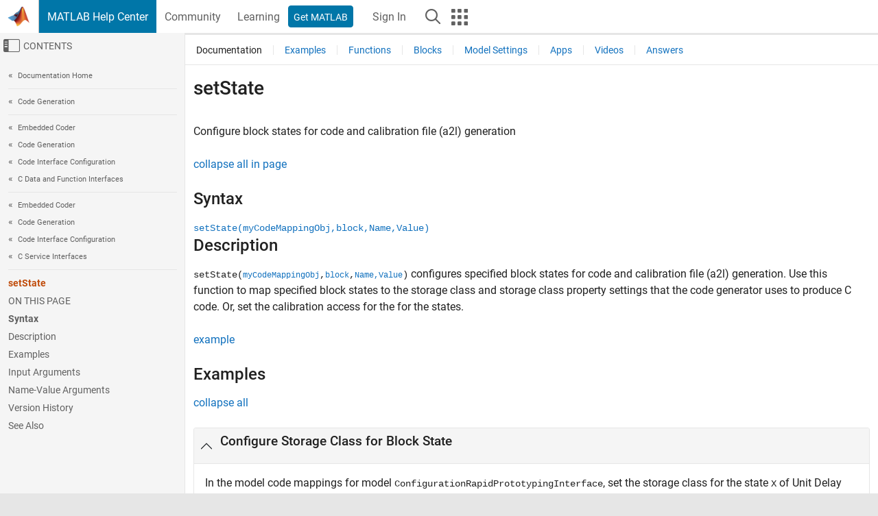

--- FILE ---
content_type: text/html
request_url: https://www.mathworks.com/help/ecoder/ref/setstate.html
body_size: 16697
content:
<!DOCTYPE html><html lang="en"><head><script>window.mwDocMetadata = {"isLoggedIn":false,"exampleVersionSpec":["=25.2"],"isArchivedDoc":false};</script>
	<meta charset="utf-8"/>
	<meta name="viewport" content="width=device-width, initial-scale=1.0"/>
	

	<link rel="icon" href="https://www.mathworks.com/etc.clientlibs/mathworks/clientlibs/customer-ui/templates/common/resources/images/favicon.20251211153853409.ico" type="image/x-icon"/>
	<link rel="canonical" href="https://www.mathworks.com/help/ecoder/ref/setstate.html"/>
	<meta http-equiv="X-UA-Compatible" content="IE=edge"/>
	
	
		<meta name="twitter:card" content="summary_large_image"/>
		<meta name="twitter:site" content="@MathWorks"/>
		
		<meta name="twitter:image" content="https://www.mathworks.com/template-service/help/full-header-footer-offcanvas-bs5/_jcr_content/ogImageSecureUrl.adapt.1200.medium.jpg/1744384063106.jpg"/>
		<meta property="og:image:url" content="https://www.mathworks.com/template-service/help/full-header-footer-offcanvas-bs5/_jcr_content/ogImageSecureUrl.adapt.1200.medium.jpg/1744384063106.jpg"/>
		<meta property="og:image:secure_url" content="https://www.mathworks.com/template-service/help/full-header-footer-offcanvas-bs5/_jcr_content/ogImageSecureUrl.adapt.1200.medium.jpg/1744384063106.jpg"/>
	
	<meta property="og:url" content="https://www.mathworks.com/help/ecoder/ref/setstate.html"/>
	<meta property="og:description" content="This MATLAB function configures specified block states for code and calibration file (a2l) generation."/>
	<meta property="og:title" content="setState - Configure block states for code and calibration file (a2l) generation - MATLAB"/>
	<meta property="og:type" content="website"/>
	

	

	
    
<script src="https://www.mathworks.com/etc.clientlibs/mathworks/clientlibs/customer-ui/components/webvitals.min.20251211153853409.js"></script>




	
	

	
	
	

	

	
	
		
    
<link rel="stylesheet" href="https://www.mathworks.com/etc.clientlibs/mathworks/clientlibs/customer-ui/components/bootstrap5.min.20251211153853409.css" type="text/css"/>



		
    
<link rel="stylesheet" href="https://www.mathworks.com/etc.clientlibs/mathworks/clientlibs/customer-ui/templates/common/bs5.min.20251211153853409.css" type="text/css"/>



	
	
	
    
<link rel="stylesheet" href="https://www.mathworks.com/etc.clientlibs/mathworks/clientlibs/customer-ui/templates/offcanvasv5.min.20251211153853409.css" type="text/css"/>



	

	<link href="https://www.mathworks.com/etc.clientlibs/mathworks/clientlibs/customer-ui/templates/common/resources/fonts/roboto/roboto-latin-italic-400.20251211153853409.woff2" rel="preload" as="font" type="font/woff2" crossorigin=""/>
	<link href="https://www.mathworks.com/etc.clientlibs/mathworks/clientlibs/customer-ui/templates/common/resources/fonts/roboto/roboto-latin-italic-500.20251211153853409.woff2" rel="preload" as="font" type="font/woff2" crossorigin=""/>
	<link href="https://www.mathworks.com/etc.clientlibs/mathworks/clientlibs/customer-ui/templates/common/resources/fonts/roboto/roboto-latin-italic-700.20251211153853409.woff2" rel="preload" as="font" type="font/woff2" crossorigin=""/>
	<link href="https://www.mathworks.com/etc.clientlibs/mathworks/clientlibs/customer-ui/templates/common/resources/fonts/roboto/roboto-latin-normal-400.20251211153853409.woff2" rel="preload" as="font" type="font/woff2" crossorigin=""/>
	<link href="https://www.mathworks.com/etc.clientlibs/mathworks/clientlibs/customer-ui/templates/common/resources/fonts/roboto/roboto-latin-normal-500.20251211153853409.woff2" rel="preload" as="font" type="font/woff2" crossorigin=""/>
	<link href="https://www.mathworks.com/etc.clientlibs/mathworks/clientlibs/customer-ui/templates/common/resources/fonts/roboto/roboto-latin-normal-700.20251211153853409.woff2" rel="preload" as="font" type="font/woff2" crossorigin=""/>
	<link href="https://www.mathworks.com/etc.clientlibs/mathworks/clientlibs/customer-ui/templates/common/resources/fonts/mathworks.20251211153853409.woff" rel="preload" as="font" type="font/woff" crossorigin=""/>

	
		
		<script>(function(g,b,d,f){(function(a,c,d){if(a){var e=b.createElement("style");e.id=c;e.innerHTML=d;a.appendChild(e)}})(b.getElementsByTagName("head")[0],"at-body-style",d);setTimeout(function(){var a=b.getElementsByTagName("head")[0];if(a){var c=b.getElementById("at-body-style");c&&a.removeChild(c)}},f)})(window,document,"[class*='personalization-container']:not([id^='web-application']) {opacity: 0 !important}",1E3);</script> <script src="//assets.adobedtm.com/d0cc0600946eb3957f703b9fe43c3590597a8c2c/satelliteLib-e8d23c2e444abadc572df06537e2def59c01db09.js" async=""></script>

	
	

	

	

	<title>setState - Configure block states for code and calibration file (a2l) generation - MATLAB
</title>
	



<script src="https://www.mathworks.com/etc.clientlibs/mathworks/clientlibs/customer-ui/components/jquery.min.20251211153853409.js"></script><script src="https://www.mathworks.com/etc.clientlibs/mathworks/clientlibs/customer-ui/components/jquery-migrate.min.20251211153853409.js"></script>
<meta xmlns="http://www.w3.org/1999/xhtml" http-equiv="Content-Script-Type" content="text/javascript"/>

<link xmlns="http://www.w3.org/1999/xhtml" href="/help/releases/R2025b/includes/web/css/doc_center.css" rel="stylesheet" type="text/css"/>

<script src="/help/releases/R2025b/includes/shared/equationrenderer/release/MathRenderer.js"></script>
<script src="/help/releases/R2025b/includes/shared/scripts/l10n.js"></script>
<script src="/help/releases/R2025b/includes/shared/scripts/docscripts.js"></script>
<script src="/help/releases/R2025b/includes/shared/scripts/f1help.js"></script>
<script src="/help/releases/R2025b/includes/shared/scripts/mw.imageanimation.js"></script>
<script src="/help/releases/R2025b/includes/shared/scripts/jquery.highlight.js"></script>
<script src="/help/releases/R2025b/includes/product/scripts/underscore-min.js"></script>


<script xmlns="http://www.w3.org/1999/xhtml" src="/help/releases/R2025b/includes/shared/scripts/localstorage.js"></script>

<script src="/help/releases/R2025b/includes/web/scripts/overload.js"></script>
<script src="/help/releases/R2025b/includes/shared/scripts/helpservices.js"></script>
<script src="/help/releases/R2025b/includes/product/scripts/productfilter.js"></script>
<script src="/help/releases/R2025b/includes/shared/scripts/matlab_dialog_shared.js"></script>
<link href="/help/releases/R2025b/includes/shared/highlight/styles/mwdochighlight.min.css" rel="stylesheet" type="text/css"/>
<script src="/help/releases/R2025b/includes/shared/highlight/highlight.min.js"></script>
<link href="/help/releases/R2025b/includes/web/css/doc_center_print.css" rel="stylesheet" type="text/css" media="print"/>
	<meta name="robots" content="all"/><meta name="description" content="This MATLAB function configures specified block states for code and calibration file (a2l) generation."/><style>/*BS5 - UserNav*/
	@media (min-width:992px) {
  	body.-has_usernav {      
    #localnav .navbar-nav { margin:0 0 0 -5px !important; display:inline-block; font-size:0; white-space:nowrap; }
    #localnav .navbar-nav > li { padding:0 !important; margin-bottom:0; display:inline-block; font-size:13px; line-height:1.00; float:none; }
    #localnav .navbar-nav > .nav-item + .nav-item { padding-left:1px !important; border-left:none !important; }
    #localnav .navbar-nav > li > a { padding:10px 10px 8px !important; border-radius:4px; display:inline-block; line-height:1.00; text-align:center; }

    #localnav .navbar-nav > li > a,
    #localnav .navbar-nav > li > a:visited { color:var(--mw-ws-global-link-color);  }    
    #localnav .navbar-nav > li > a:hover { background:var(--mw-ws-additive-color-transparent); color:var(--mw-color-brand03) !important; text-decoration:none !important; }
    #localnav .navbar-nav > li > a:focus { outline-offset:-2px; }

    #localnav .navbar-nav > li > a.active { background:#e6f2fa !important; color:var(--mw-ws-global-color) !important; }
    #localnav .navbar-nav > li > a.active:hover { background:#e6f2fa !important; color:var(--mw-ws-global-color) !important; }    

    #localnav .navbar-nav > li > a >.result_count { font-size:11px; }

    #localnav > li#crux_nav_documentation.active { padding:10px 10px 8px; border-radius:var(--mw-ws-global-border-radius); background:#e6f2fa; color:var(--mw-ws-global-color); line-height:1.00; text-align:center; }
    #localnav > li#crux_nav_documentation.active > a { padding:0; background:var(--mw-ws-additive-color-transparent); }
  }
}

@media (max-width:991.98px) {
  body.-has_usernav {   
    #localnav .navbar-nav { width:100% !important; }
    #localnav .navbar-nav > li { padding-left:0 !important; font-size:13px; }
    #localnav .navbar-nav > li > a.active { background:#e6f2fa; color:var(--mw-ws-global-color) !important; }
  }
}</style><style>#localnav:has(.alert) { height:calc(44px + 36px); padding-top:36px; }
			#localnav .alert { width: 100%; padding-top:2px; padding-right:5px; padding-bottom:2px; border-top:none; border-left:none; border-right:none; border-radius:0; display:flex; align-items:center; flex-direction:row; flex-wrap:nowrap; gap:7px; position:absolute; top:0; z-index:2;  }
			#localnav .alert p { margin-bottom:0; }
			#localnav .alert-dismissible .btn-close { margin-left:auto; position:relative; }</style><link rel="alternate" hreflang="x-default" href="https://www.mathworks.com/help/ecoder/ref/setstate.html"/>
	<link rel="alternate" hreflang="de" href="https://de.mathworks.com/help/ecoder/ref/setstate.html"/>
	<link rel="alternate" hreflang="en" href="https://www.mathworks.com/help/ecoder/ref/setstate.html"/>
	<link rel="alternate" hreflang="es" href="https://la.mathworks.com/help/ecoder/ref/setstate.html"/>
	<link rel="alternate" hreflang="fr" href="https://fr.mathworks.com/help/ecoder/ref/setstate.html"/>
	<link rel="alternate" hreflang="it" href="https://it.mathworks.com/help/ecoder/ref/setstate.html"/>
	<link rel="alternate" hreflang="ja" href="https://jp.mathworks.com/help/ecoder/ref/setstate.html"/>
	<link rel="alternate" hreflang="ko" href="https://kr.mathworks.com/help/ecoder/ref/setstate.html"/>
	<link rel="alternate" hreflang="zh" href="https://ww2.mathworks.cn/help/ecoder/ref/setstate.html"/></head>



	<body id="template_offcanvas" class="site_lang_en templateservice offcanvas_fluid
		  
		  
		  
 		  
		  -has_usernav
		  -is_full_header
		  
		  ">
		<a class="skip_link visually-hidden-focusable" href="#main">Skip to content</a>

		
		


	<div class="sticky-top" id="sticky_container">
		

	<header class="-has_matrix
					 -has_mwa
					 -has_store
					 -has_topnav
					 -has_subnav
					 ">
		<nav class="navbar navbar-expand-lg" aria-label="Main navigation">
			<div class="container-fluid">
				<div class="d-lg-flex flex-row align-items-center" id="header_content_container">
					<a href="/?s_tid=user_nav_logo" class="navbar-brand d-inline-flex">
						
						<img src="https://www.mathworks.com/etc.clientlibs/mathworks/clientlibs/customer-ui/templates/common/resources/images/mathworks-logo-membrane.20251211153853409.svg" class="mw_logo" alt="MathWorks" width="34" height="30"/>
					</a>

					<div class="sectionHead sectionhead containsResourceName resourceClass-sectionhead">


	<p class="d-inline-flex d-lg-none h1">
		<a href="/help/?s_tid=user_nav_help" class="add_cursor_pointer">MATLAB Help Center</a>
		
	</p>
	




</div>


					<div class="d-flex d-lg-none" id="global_mobile_actuator_container_search">
						<button class="navbar-toggler btn collapsed" id="global_search_mobile_actuator" type="button" data-toggle="collapse" data-bs-toggle="collapse" data-target="#global_search_mobile" data-bs-target="#global_search_mobile" aria-controls="global_search_mobile" aria-expanded="false" aria-label="Toggle Search">
							<span class="icon-search"></span>
						</button>
					</div>
					<div class="navbar-collapse collapse" id="global_search_mobile">
						<div id="global_search_mobile_placeholder"></div>
						<div id="global_search_container">
							<div class="sectionHeadSearchBox sectionheadsearchbox containsResourceName resourceClass-sectionheadsearchbox">

	

	
		
    
<script src="https://www.mathworks.com/etc.clientlibs/mathworks/clientlibs/customer-ui/components/sectionheadsearchbox/bs5.min.20251211153853409.js"></script>



		
    
<link rel="stylesheet" href="https://www.mathworks.com/etc.clientlibs/mathworks/clientlibs/customer-ui/components/typeahead.min.20251211153853409.css" type="text/css"/>
<script src="https://www.mathworks.com/etc.clientlibs/mathworks/clientlibs/customer-ui/components/lodash.min.20251211153853409.js"></script>
<script src="https://www.mathworks.com/etc.clientlibs/mathworks/clientlibs/customer-ui/components/handlebars.min.20251211153853409.js"></script>
<script src="https://www.mathworks.com/etc.clientlibs/mathworks/clientlibs/customer-ui/components/typeahead.min.20251211153853409.js"></script>



		
    



		
		<form name="search" id="site_search" class="site_search" action="/support/search.html" method="get" data-release="R2025b" data-language="en">
			<div class="input-group">
				<label id="search-mathworks" class="visually-hidden" for="query">Search Help Center</label>
				<input type="hidden" name="c[]" id="site_search_collection" value="support"/>
				<input type="search" name="q" id="query" class="form-control conjoined_search" aria-autocomplete="list" autocomplete="off" role="combobox" aria-controls="search_suggestions" aria-haspopup="listbox" aria-expanded="true" aria-activedescendant="" placeholder="Search Help Center" data-site-domain="www" data-site-language="en" data-typeahead-proxy-url="https://services.mathworks.com/typeahead" data-typeahead-type="grouped" data-typeahead-result-count="5" data-typeahead-collection="functions,blocks" data-label-suggestions="Suggestions" data-label-see-all-results="See all results" aria-labelledby="search-mathworks" aria-owns="sectionHeadSearchDropdown"/>
				<button class="btn btn_color_blue btn-outline dropdown-toggle" type="button" data-toggle="dropdown" data-bs-toggle="dropdown" aria-expanded="false" id="site_search_selector">Help Center</button>
				<ul class="dropdown-menu dropdown-menu-end" id="sectionHeadSearchDropdown">
					
						<li style="display:none;"><a class="dropdown-item" href="#" data-placeholder="Search Help Center" data-collection="support" data-action="https://www.mathworks.com/support/search.html" data-parameter="q">Help Center</a></li>
					
					<li><a class="dropdown-item" href="#" data-placeholder="Search MathWorks.com" data-collection="entire_site" data-action="https://www.mathworks.com/search.html" data-parameter="q">MathWorks</a></li>
				</ul>
				<button type="submit" id="searchbutton" class="btn btn_color_blue btn-outline icon-search" aria-label="Search"></button>
			</div>
		</form>
	

	

</div>

						</div>
					</div>


					<div class="d-flex d-lg-none" id="global_mobile_actuator_container_navigation">
						<button class="navbar-toggler collapsed btn" id="global_navigation_mobile_actuator" type="button" data-toggle="collapse" data-bs-toggle="collapse" data-target="#global_navigation" data-bs-target="#global_navigation" aria-controls="global_navigation" aria-expanded="false" aria-label="${alwaystranslate:&#39;Toggle Main Navigation&#39;}">
							<span class="icon-menu-full"></span>
						</button>
					</div>
					<div class="collapse navbar-collapse" id="global_navigation">
						
						<div class="topNavigation topnavigation containsResourceName resourceClass-topnavigation">



	<ul class="navbar-nav flex-grow-1 align-items-lg-center mb-0">
		
		
			<li class="nav-item dropdown" id="globalnav_item_helpcenter">
				
	
	
	

	

	<a href="/help/?s_tid=user_nav_help" class="nav-link active ">

		

		
			
			MATLAB Help Center</a>

		
		
	

				
			</li>
		
			<li class="nav-item dropdown" id="globalnav_item_community">
				
	
	
	

	

	<a href="/matlabcentral/?s_tid=user_nav_community" class="nav-link ">

		

		
			
			Community</a>

		
		
	

				
			</li>
		
			<li class="nav-item dropdown" id="globalnav_item_learning">
				
	
	
	

	

	<a href="https://matlabacademy.mathworks.com/?s_tid=user_nav_learning" class="nav-link ">

		

		
			
			Learning</a>

		
		
	

				
			</li>
		

		
		<li class="nav-item  -alignment_lg_end" id="globalnav_item_matlab">
			
			

			
	
	
	

	

	<a href="https://login.mathworks.com/embedded-login/landing.html?cid=getmatlab&amp;s_tid=user_nav_getml" style="display:none !important;" class="not-logged-in btn btn_color_blue d-block d-lg-inline-flex ">

		

		
			
			Get MATLAB</a>

		
		
	

			
	
	
	

	

	<a href="https://login.mathworks.com/embedded-login/landing.html?cid=getmatlab&amp;s_tid=user_nav_getml" style="display:none !important;" class="logged-in btn btn_color_blue d-block d-lg-inline-flex ">

		

		
			
			MATLAB</a>

		
		
	


		</li>

		
		
			<li class="nav-item dropdown -alignment_lg_end" id="globalnav_item_mwa">
				<a href="#" class="nav-link headernav_login mwa-nav_login" id="mwanav_item_login" style="display: none;" aria-label="Sign In to Your MathWorks Account">
					Sign In
				</a>

				<a href="#" class="nav-link headernav_logout dropdown-toggle" id="mwanav_actuator" role="button" data-toggle="dropdown" data-bs-toggle="dropdown" aria-expanded="false" style="display: none;" title="Access your MathWorks Account">
					<span class="mwanav_avatar mwa_image_drop_down"></span>
					<span class="mobile_account_name visually_hidden_xxl visually_hidden_xl visually_hidden_lg hidden-md hidden-lg"></span>
				</a>
				<ul class="dropdown-menu dropdown-menu-lg-end" id="mwanav_dropdown_menu">
					<li id="mwanav_item_account"><a class="mwa-account dropdown-item">My Account</a></li>
					<li id="mwanav_item_community"><a class="mwa-community-profile dropdown-item">My Community Profile</a></li>
					<li id="mwanav_item_associate"><a class="mwa-link-license dropdown-item">Link License</a></li>
					<li><hr class="dropdown-divider"/></li>
					<li id="mwanav_item_logout"><a class="mwa-logout dropdown-item">Sign Out</a></li>
				</ul>
			</li>
		

		

		

		<li class="nav-item d-block d-lg-none" id="globalnav_item_mobile_cta_support">
			
	
	
	

	

	<a href="/support/contact_us.html" id="mobile_cta_support" class="nav-link ">

		

		
			<span class="icon-phone"></span>
			Contact MathWorks Support</a>

		
		
	

		</li>

		<li class="nav-item d-block d-lg-none" id="globalnav_item_mobile_cta_corporate">
			
	
	
	

	

	<a href="/" id="mobile_cta_corporate" class="nav-link ">

		

		
			<span class="icon-membrane"></span>
			Visit mathworks.com</a>

		
		
	

		</li>

		<li class="nav-item dropdown d-none d-lg-block -alignment_lg_end" id="globalnav_item_search">
			<a href="#" class="nav-link dropdown-toggle" role="button" data-toggle="dropdown" data-bs-toggle="dropdown" aria-expanded="false" aria-label="Search"><span class="icon-search"></span></a>
			<div class="dropdown-menu">
				<div class="container-lg">
					<div class="row align-items-center">
						
						
							<div class="col">
								<div id="global_search_desktop_placeholder"></div>
							</div>
						
					</div>
				</div>
			</div>
		</li>

		<li class="nav-item d-none d-lg-block -alignment_lg_end" id="globalnav_item_matrix">
			<mw-matrix lang="en" tier="DOTCOM" env="prod" bsversion="bs5" class="nav-link" host="https://www.mathworks.com"></mw-matrix>
		</li>
	</ul>


	


</div>

					</div>
				</div>

				
			</div>
		</nav>
	</header>



		
		
		
	</div>





		
<div id="offcanvas_container">
	

	<div class="collapse collapse-horizontal" id="offcanvas_menu" data-offcanvas-id="helpcenter-offcanvas">
		<button class="btn collapsed" id="offcanvas_actuator" type="button" data-bs-toggle="collapse" data-bs-target="#offcanvas_menu" aria-expanded="false" aria-controls="offcanvas_menu">
			<span class="icon-offcanvas-menu"><span class="visually-hidden">Off-Canvas Navigation Menu Toggle</span></span> <span class="offcanvas_actuator_label" aria-hidden="true">Contents</span>
		</button>
		<div id="offcanvas_menu_content"><nav class="offcanvas_nav" role="navigation">
<div class="search_refine_v4 -presentation_browse">
<div id="facets_area">
<div class="personalization-container" id="web-application-offcanvas-container">
<ol itemscope="" itemtype="https://schema.org/BreadcrumbList" class="nav_breadcrumb list-unstyled" id="ul_left_nav_ancestors">
  <li itemscope="" itemtype="http://www.schema.org/ListItem" itemprop="itemListElement">
	  <a itemprop="item" href="/help/index.html?s_tid=CRUX_lftnav">
      <span itemprop="name">Documentation Home</span>
		</a>
    <meta itemprop="position" content="1"/>
	</li>
</ol>
<ol itemscope="" itemtype="https://schema.org/BreadcrumbList" class="nav_breadcrumb list-unstyled" id="ul_left_nav_productgroups">
<li itemscope="" itemtype="http://schema.org/ListItem" itemprop="itemListElement">
	<a itemprop="item" href="/help/overview/code-generation.html?s_tid=hc_product_group_bc">
    <span itemprop="name">Code Generation</span>
	</a>
  <meta itemprop="position" content="1"/>
</li></ol><ol itemscope="" itemtype="https://schema.org/BreadcrumbList" class="nav_disambiguation list-unstyled"><li itemscope="" itemtype="http://schema.org/ListItem" itemprop="itemListElement">
						<a itemprop="item" href="../index.html?s_tid=CRUX_lftnav" id="index">
              <span itemprop="name">Embedded Coder</span>
            </a>
            <meta itemprop="position" content="1"/>
					</li><li itemscope="" itemtype="http://schema.org/ListItem" itemprop="itemListElement">
						<a itemprop="item" href="../code-and-report-generation.html?s_tid=CRUX_lftnav" id="mw_4e8a7a78-2d1d-42de-85cb-fbe9f0c03798">
              <span itemprop="name">Code Generation</span>
            </a>
            <meta itemprop="position" content="2"/>
					</li><li itemscope="" itemtype="http://schema.org/ListItem" itemprop="itemListElement">
						<a itemprop="item" href="../platform-and-interface-configuration.html?s_tid=CRUX_lftnav" id="mw_7b48e8f7-1453-40c2-bf5c-7a8d5f79af5b">
              <span itemprop="name">Code Interface Configuration</span>
            </a>
            <meta itemprop="position" content="3"/>
					</li><li itemscope="" itemtype="http://schema.org/ListItem" itemprop="itemListElement">
						<a itemprop="item" href="../data-and-function-configuration.html?s_tid=CRUX_lftnav" id="mw_de8e554e-741e-4596-8611-fc839a7ffffd">
              <span itemprop="name">C Data and Function Interfaces</span>
            </a>
            <meta itemprop="position" content="4"/>
					</li></ol><ol itemscope="" itemtype="https://schema.org/BreadcrumbList" class="nav_disambiguation list-unstyled"><li itemscope="" itemtype="http://schema.org/ListItem" itemprop="itemListElement">
						<a itemprop="item" href="../index.html?s_tid=CRUX_lftnav" id="index">
              <span itemprop="name">Embedded Coder</span>
            </a>
            <meta itemprop="position" content="1"/>
					</li><li itemscope="" itemtype="http://schema.org/ListItem" itemprop="itemListElement">
						<a itemprop="item" href="../code-and-report-generation.html?s_tid=CRUX_lftnav" id="mw_4e8a7a78-2d1d-42de-85cb-fbe9f0c03798">
              <span itemprop="name">Code Generation</span>
            </a>
            <meta itemprop="position" content="2"/>
					</li><li itemscope="" itemtype="http://schema.org/ListItem" itemprop="itemListElement">
						<a itemprop="item" href="../platform-and-interface-configuration.html?s_tid=CRUX_lftnav" id="mw_7b48e8f7-1453-40c2-bf5c-7a8d5f79af5b">
              <span itemprop="name">Code Interface Configuration</span>
            </a>
            <meta itemprop="position" content="3"/>
					</li><li itemscope="" itemtype="http://schema.org/ListItem" itemprop="itemListElement">
						<a itemprop="item" href="../service-interfaces.html?s_tid=CRUX_lftnav" id="mw_a5e4b4da-a6e9-4b5e-a052-643ab39f8786">
              <span itemprop="name">C Service Interfaces</span>
            </a>
            <meta itemprop="position" content="4"/>
					</li></ol><ul class="nav_scrollspy nav list-unstyled" id="nav_scrollspy" aria-label="On this page">
	<li class="nav_scrollspy_function nav-item notranslate" aria-hidden="true">setState</li>

<li class="nav_scrollspy_title" id="SSPY810-refentry">On this page</li><li class="nav-item"><a href="#mw_6193c21e-3c2b-4633-bb71-b47975dc954f" class="intrnllnk nav-link">Syntax</a></li><li class="nav-item"><a href="#description" class="intrnllnk nav-link">Description</a></li><li class="nav-item"><a href="#mw_7015ea76-7347-49c4-8a30-d84bdeaeb0ca" class="intrnllnk nav-link">Examples</a><ul class="nav"><li class="nav-item"><a href="#mw_79a9369b-0523-46c9-a641-404feba51495" class="intrnllnk nav-link">Configure Storage Class for Block State</a></li><li class="nav-item"><a href="#mw_d8b87103-8ce7-40eb-873b-a7c92de3a61e" class="intrnllnk nav-link">Configure Storage Class for Block States in Model to Model default</a></li><li class="nav-item"><a href="#mw_f39ac3dc-3a4b-4e4a-be83-49787f12be9d" class="intrnllnk nav-link">Configure Code Identifier for Block State</a></li><li class="nav-item"><a href="#mw_d1100722-a502-4350-88d4-ae80c80a2241" class="intrnllnk nav-link">Configure Calibration Properties for State of Unit Delay Block</a></li></ul></li><li class="nav-item"><a href="#mw_43831fc8-7dba-4289-9d10-6f18459898ec" class="intrnllnk nav-link">Input Arguments</a><ul class="nav"><li class="nav-item"><a href="#mw_4edcae5f-bc5e-4add-af63-ffd909235ba3" class="intrnllnk nav-link">myCodeMappingObj</a></li><li class="nav-item"><a href="#mw_907a40a0-0b0f-422f-bdf5-156ba0f894ab" class="intrnllnk nav-link">block</a></li></ul></li><li class="nav-item"><a href="#namevaluepairs" class="intrnllnk nav-link">Name-Value Arguments</a><ul class="nav"><li class="nav-item"><a href="#mw_2b9e4830-895c-47a2-8463-7aaaac64db67" class="intrnllnk nav-link">StorageClass</a></li><li class="nav-item"><a href="#mw_4ba3b9ac-5a70-4103-b908-7dd529e4fc4d" class="intrnllnk nav-link">Identifier</a></li><li class="nav-item"><a href="#mw_e181beca-ccd4-4c3b-889f-1f6fcb5c00e5" class="intrnllnk nav-link">DefinitionFile</a></li><li class="nav-item"><a href="#mw_b480b902-fa67-4d9d-8c90-2925d99ea7c5" class="intrnllnk nav-link">GetFunction</a></li><li class="nav-item"><a href="#mw_1f650f0c-aee5-4ba5-bf8e-89cc3906c872" class="intrnllnk nav-link">HeaderFile</a></li><li class="nav-item"><a href="#mw_04e37f88-e733-464c-8693-d2a129da7818" class="intrnllnk nav-link">Owner</a></li><li class="nav-item"><a href="#mw_44b2588c-c69f-4a73-96c8-09257a0d1063" class="intrnllnk nav-link">PreserveDimensions</a></li><li class="nav-item"><a href="#mw_3f85a7c0-f840-46a3-932a-0cb8381191ad" class="intrnllnk nav-link">SetFunction</a></li><li class="nav-item"><a href="#mw_db4e8187-f34c-4687-a3f5-3643e52b1a21" class="intrnllnk nav-link">StructName</a></li><li class="nav-item"><a href="#mw_e852f2de-e56d-4dec-ba45-dba1d6e3dc07" class="intrnllnk nav-link">storageClassPropertyName</a></li><li class="nav-item"><a href="#mw_b0b5119c-594e-4b36-8a79-d8d656ed6caf" class="intrnllnk nav-link">Export</a></li><li class="nav-item"><a href="#mw_42e7fb87-3af7-4e08-81b6-e22306731eb4" class="intrnllnk nav-link">BitMask</a></li><li class="nav-item"><a href="#mw_56003013-efa2-4712-8e8e-4c7b0289a039" class="intrnllnk nav-link">CalibrationAccess</a></li><li class="nav-item"><a href="#mw_c2b3fd18-5cd8-4dde-a29a-0e075c59b487" class="intrnllnk nav-link">CompuMethod</a></li><li class="nav-item"><a href="#mw_ce875e7a-5d25-42c4-afd6-1e9a9ea09b56" class="intrnllnk nav-link">DisplayIdentifier</a></li><li class="nav-item"><a href="#mw_e58ad22c-f0c5-4a89-8e3a-092f14242d64" class="intrnllnk nav-link">Format</a></li><li class="nav-item"><a href="#mw_063e2cce-1d36-423f-bdb2-81393819b83f" class="intrnllnk nav-link">MeasurementService</a></li></ul></li><li class="nav-item"><a href="#mw_857de14a-b1ac-4fce-8ddd-c34e938b8f9c_vh" class="intrnllnk nav-link">Version History</a></li><li class="nav-item"><a href="#mw_857de14a-b1ac-4fce-8ddd-c34e938b8f9c_seealso" class="intrnllnk nav-link">See Also</a></li></ul></div>
</div>
</div>
</nav>
			<div class="sidebar parsys containsResourceName resourceClass-parsys"><div class="targetcontainer containsResourceName resourceClass-targetcontainer section">



<div class="personalization-container " id="web-application-offcanvas-container">
	<div><div class="targetContent parsys containsResourceName resourceClass-parsys">
</div>
</div>
</div></div>

</div>

		</div>
		
    
<script src="https://www.mathworks.com/etc.clientlibs/mathworks/clientlibs/customer-ui/templates/offcanvasv5.min.20251211153853409.js"></script>



	</div>


	<div id="offcanvas_body_container">
		<div id="offcanvas_body">
			

	
	<div class="localnav" id="localnav">
		<div class="localnav_container">
			<div class="container-fluid">
				<div class="row">
					<div class="col-12">
						<nav class="navbar navbar-expand-lg" aria-label="Local Navigation">
							<button class="navbar-toggler" type="button" id="localnav_actuator" data-toggle="collapse" data-bs-toggle="collapse" data-target="#local_navigation" data-bs-target="#local_navigation" aria-controls="localnav" aria-expanded="false" aria-label="Toggle navigation"><span class="icon-kebab"></span></button>
							<div class="collapse navbar-collapse" id="local_navigation">
								<div class="localNavigation localnav containsResourceName resourceClass-localnav">



	
	<ul class="navbar-nav  crux_resource_list crux_browse" id="localnav_navbar">
	<li class="nav-item crux_resource" data-nav-id="crux_nav_documentation">
		<a class="nav-link active" href="/help/ecoder/service-interfaces.html?s_tid=CRUX_topnav" data-id="">
			Documentation
	    </a>
	</li>

	<li class="nav-item crux_resource" data-nav-id="crux_nav_examples">
		<a class="nav-link " href="/help/ecoder/examples.html?s_tid=CRUX_topnav&amp;category=service-interfaces" data-id="">
			Examples
	    </a>
	</li>

	<li class="nav-item crux_resource" data-nav-id="crux_nav_function">
		<a class="nav-link " href="/help/ecoder/referencelist.html?type=function&amp;s_tid=CRUX_topnav&amp;category=service-interfaces" data-id="">
			Functions
	    </a>
	</li>

	<li class="nav-item crux_resource" data-nav-id="crux_nav_block">
		<a class="nav-link " href="/help/ecoder/referencelist.html?type=block&amp;s_tid=CRUX_topnav&amp;category=service-interfaces" data-id="">
			Blocks
	    </a>
	</li>

	<li class="nav-item crux_resource" data-nav-id="crux_nav_configparam">
		<a class="nav-link " href="/help/ecoder/referencelist.html?type=configparam&amp;s_tid=CRUX_topnav&amp;category=service-interfaces" data-id="">
			Model Settings
	    </a>
	</li>

	<li class="nav-item crux_resource" data-nav-id="crux_nav_app">
		<a class="nav-link " href="/help/ecoder/referencelist.html?type=app&amp;s_tid=CRUX_topnav&amp;category=service-interfaces" data-id="">
			Apps
	    </a>
	</li>

	<li class="nav-item crux_resource" data-nav-id="crux_nav_video">
		<a class="nav-link " href="/support/search.html?fq%5B%5D=asset_type_name:video&amp;fq%5B%5D=category:ecoder/service-interfaces&amp;page=1&amp;s_tid=CRUX_topnav" data-id="">
			Videos
	    </a>
	</li>

	<li class="nav-item crux_resource" data-nav-id="crux_nav_answers">
		<a class="nav-link " href="/support/search.html?fq%5B%5D=asset_type_name:answer&amp;fq%5B%5D=category:ecoder/service-interfaces&amp;page=1&amp;s_tid=CRUX_topnav" data-id="">
			Answers
	    </a>
	</li>
</ul>




</div>

							</div>
						</nav>
					</div>
				</div>
			</div>
		</div>
	</div>



			<div class="introParsys parsys containsResourceName resourceClass-parsys">
</div>

			<div class="content_container" id="content_container">
				<div class="container-fluid">
					<div class="row">
						<div class="col" id="offcanvas_fixed_menu_container"> </div>
						<div class="col" id="offcanvas_content_container">
							
							<div id="offcanvas_focus_actuator" tabindex="0" class="d-block d-md-none"><span class="visually-hidden">Main Content</span></div>
							

<main id="main" tabindex="-1">
	
	<section><div class="mainParsys parsys containsResourceName resourceClass-parsys"><div class="cssjs containsResourceName section resourceClass-cssjs">






<style>
@media (max-width:991.98px) {

    #localnav .nav-item:not(:first-child) .nav-link { padding-left:24px !important; }
    #localnav .dropdown-menu .dropdown-item { padding-left:calc(var(--bs-dropdown-item-padding-x) * 3); }

}
</style>
</div>
<div class="cssjs containsResourceName section resourceClass-cssjs">





	
    
<link rel="stylesheet" href="https://www.mathworks.com/etc.clientlibs/mathworks/clientlibs/customer-ui/components/embeddedchat/bs5.min.20251211153853409.css" type="text/css"/>
<script src="https://www.mathworks.com/etc.clientlibs/mathworks/clientlibs/customer-ui/templates/akamai.min.20251211153853409.js"></script>
<script src="https://www.mathworks.com/etc.clientlibs/mathworks/clientlibs/customer-ui/components/embeddedchat/bs5.min.20251211153853409.js"></script>



	
	



</div>
<div class="cssjs containsResourceName section resourceClass-cssjs">






<style>
@media (max-width: 991.98px) {
    #localnav_actuator { width:auto !important; padding-left:10px !important; display: flex !important; align-items:center !important; flex-direction: row-reverse !important; justify-content:center !important; }
    #localnav_actuator:after { padding-right:5px; content:"Resources"; font-size:14px; white-space:nowrap; }
    #localnav_actuator .icon-kebab { position:relative; top:-1px; }
    #localnav_actuator .icon-kebab:before { content: "\e60f" !important; font-size:16px; }
}
</style>
</div>
<div class="cssjs containsResourceName section resourceClass-cssjs">





	
	
    
<link rel="stylesheet" href="https://www.mathworks.com/etc.clientlibs/mathworks/clientlibs/customer-ui/templates/mathworks-aem.min.20251211153853409.css" type="text/css"/>
<link rel="stylesheet" href="https://www.mathworks.com/etc.clientlibs/mathworks/clientlibs/customer-ui/components/searchrefine.min.20251211153853409.css" type="text/css"/>
<link rel="stylesheet" href="https://www.mathworks.com/etc.clientlibs/mathworks/clientlibs/customer-ui/components/panel.min.20251211153853409.css" type="text/css"/>
<link rel="stylesheet" href="https://www.mathworks.com/etc.clientlibs/mathworks/clientlibs/customer-ui/components/card.min.20251211153853409.css" type="text/css"/>
<link rel="stylesheet" href="https://www.mathworks.com/etc.clientlibs/mathworks/clientlibs/customer-ui/templates/search.min.20251211153853409.css" type="text/css"/>



	



</div>
<div class="cssjs containsResourceName section resourceClass-cssjs">





	
	
    
<link rel="stylesheet" href="https://www.mathworks.com/etc.clientlibs/mathworks/clientlibs/customer-ui/components/form.min.20251211153853409.css" type="text/css"/>



	



</div>
<div class="cssjs containsResourceName section resourceClass-cssjs">





	
    
<link rel="stylesheet" href="https://www.mathworks.com/etc.clientlibs/mathworks/clientlibs/customer-ui/components/nuggets.min.20251211153853409.css" type="text/css"/>
<script src="https://www.mathworks.com/etc.clientlibs/mathworks/clientlibs/customer-ui/components/nuggets.min.20251211153853409.js"></script>



	
	



</div>
<div class="cssjs containsResourceName section resourceClass-cssjs">





	
    



	
	



</div>
<div class="cssjs containsResourceName section resourceClass-cssjs">





	
    
<link rel="stylesheet" href="https://www.mathworks.com/etc.clientlibs/mathworks/clientlibs/customer-ui/components/accordion.min.20251211153853409.css" type="text/css"/>
<link rel="stylesheet" href="https://www.mathworks.com/etc.clientlibs/mathworks/clientlibs/customer-ui/components/alert.min.20251211153853409.css" type="text/css"/>
<link rel="stylesheet" href="https://www.mathworks.com/etc.clientlibs/mathworks/clientlibs/customer-ui/components/band.min.20251211153853409.css" type="text/css"/>
<link rel="stylesheet" href="https://www.mathworks.com/etc.clientlibs/mathworks/clientlibs/customer-ui/components/blockquote.min.20251211153853409.css" type="text/css"/>
<link rel="stylesheet" href="https://www.mathworks.com/etc.clientlibs/mathworks/clientlibs/customer-ui/components/image.min.20251211153853409.css" type="text/css"/>
<link rel="stylesheet" href="https://www.mathworks.com/etc.clientlibs/mathworks/clientlibs/customer-ui/components/inpagenav.min.20251211153853409.css" type="text/css"/>
<link rel="stylesheet" href="https://www.mathworks.com/etc.clientlibs/mathworks/clientlibs/customer-ui/components/table.min.20251211153853409.css" type="text/css"/>
<script src="https://www.mathworks.com/etc.clientlibs/mathworks/clientlibs/customer-ui/components/accordion.min.20251211153853409.js"></script>
<script src="https://www.mathworks.com/etc.clientlibs/mathworks/clientlibs/customer-ui/components/panel.min.20251211153853409.js"></script>



	
	



</div>
<div class="targetcontainer containsResourceName resourceClass-targetcontainer section">



<div class="personalization-container " id="web-application-body-container">
<section xmlns="http://www.w3.org/1999/xhtml" id="doc_center_content" itemprop="content" lang="en" data-language="en" data-bs-spy="scroll" data-bs-target="#nav_scrollspy"><div id="pgtype-ref-function"><div class="function_ref"><span id="mw_857de14a-b1ac-4fce-8ddd-c34e938b8f9c" class="anchor_target"></span><h1 class="r2025b notranslate" itemprop="title"><span class="refname">setState</span></h1><div class="doc_topic_desc"><div class="purpose_container"><p itemprop="purpose">Configure block states for code and calibration file (a2l) generation</p><div class="switch"><a href="javascript:void(0);" id="expandAllPage" data-allexpanded="true1">collapse all in page</a></div></div></div><div class="function_icons"><ul class="list-unstyled"></ul></div>
<span id="mw_6193c21e-3c2b-4633-bb71-b47975dc954f" class="anchor_target"></span><div class="ref_sect"><h2 id="mw_6193c21e-3c2b-4633-bb71-b47975dc954f">Syntax</h2><div class="syntax_signature"><div class="syntax_signature_module"><div class="code_responsive"><code class="synopsis"><a href="#d126e92800" class="intrnllnk">setState(myCodeMappingObj,block,Name,Value)</a></code></div></div></div></div><div class="clear"></div><span id="mw_7c83e0a7-48a9-42f9-86d5-ae54b2d4f202" class="anchor_target"></span><h2 id="description">Description</h2><div class="descriptions"><div class="cshsummary" id="csh_mw_857de14a-b1ac-4fce-8ddd-c34e938b8f9c"><div class="description_module"><div class="description_element"><div class="code_responsive"><p><span id="d126e92800" itemprop="syntax"><code class="synopsis">setState(<a href="#mw_4edcae5f-bc5e-4add-af63-ffd909235ba3" class="intrnllnk"><code class="argument">myCodeMappingObj</code></a>,<a href="#mw_907a40a0-0b0f-422f-bdf5-156ba0f894ab" class="intrnllnk"><code class="argument">block</code></a>,<a href="#namevaluepairarguments" class="intrnllnk"><code class="argument">Name,Value</code></a>)</code></span>
        configures specified block states for code and calibration file (a2l) generation. Use this
        function to map specified block states to the storage class and storage class property
        settings that the code generator uses to produce C code. Or, set the calibration access for
        the for the states.</p></div><p class="syntax_example"><a href="setstate.html#mw_79a9369b-0523-46c9-a641-404feba51495" class="intrnllnk">example</a></p></div></div></div></div><div class="clear"></div><div class="examples"><h2 id="mw_7015ea76-7347-49c4-8a30-d84bdeaeb0ca">Examples</h2><div class="expandableContent" id="expandableExamples"><p class="switch"><a href="javascript:void(0);" class="expandAllLink" data-allexpanded="true3">collapse all</a></p><div class="mw_ws_accordion_container"><div class="accordion" role="tablist" aria-multiselectable="true" id="expand_accordion_heading_mw_79a9369b-0523-46c9-a641-404feba51495"><div class="accordion-item "><div class="accordion-header"><button role="tab" data-bs-toggle="collapse" id="expand_accordion_heading_mw_79a9369b-0523-46c9-a641-404feba51495" data-bs-target="#expand_accordion_body_mw_79a9369b-0523-46c9-a641-404feba51495" aria-controls="expand_accordion_body_mw_79a9369b-0523-46c9-a641-404feba51495" class="accordion-button add_cursor_pointer" aria-expanded="true"><h3 id="mw_79a9369b-0523-46c9-a641-404feba51495">Configure Storage Class for Block State</h3></button></div><div role="tabpanel" id="expand_accordion_body_mw_79a9369b-0523-46c9-a641-404feba51495" aria-labelledby="expand_accordion_heading_mw_79a9369b-0523-46c9-a641-404feba51495" class="accordion-collapse collapse show"><div class="accordion-body">
        <p class="shortdesc">In the model code mappings for model
            <code class="literal">ConfigurationRapidPrototypingInterface</code>, set the storage class for the
          state <code class="literal">X</code> of <span class="block">Unit Delay</span> block <code class="literal">Delay</code> to
            <code class="literal">ExportedGlobal</code>.</p>
      <div class="procedure"><div class="code_responsive"><div class="programlisting"><div class="codeinput"><pre>openExample(<span style="color:#A020F0">&#34;ConfigurationRapidPrototypingInterface&#34;</span>);
cm = coder.mapping.api.get(<span style="color:#A020F0">&#34;ConfigurationRapidPrototypingInterface&#34;</span>);
setState(cm,<span style="color:#A020F0">&#34;ConfigurationRapidPrototypingInterface/Delay&#34;</span>,StorageClass=<span style="color:#A020F0">&#34;ExportedGlobal&#34;</span>);
</pre></div></div></div></div></div></div></div></div><div class="accordion" role="tablist" aria-multiselectable="true" id="expand_accordion_heading_mw_d8b87103-8ce7-40eb-873b-a7c92de3a61e"><div class="accordion-item "><div class="accordion-header"><button role="tab" data-bs-toggle="collapse" id="expand_accordion_heading_mw_d8b87103-8ce7-40eb-873b-a7c92de3a61e" data-bs-target="#expand_accordion_body_mw_d8b87103-8ce7-40eb-873b-a7c92de3a61e" aria-controls="expand_accordion_body_mw_d8b87103-8ce7-40eb-873b-a7c92de3a61e" class="accordion-button add_cursor_pointer" aria-expanded="true"><h3 id="mw_d8b87103-8ce7-40eb-873b-a7c92de3a61e">Configure Storage Class for Block States in Model to <code class="literal">Model         default</code></h3></button></div><div role="tabpanel" id="expand_accordion_body_mw_d8b87103-8ce7-40eb-873b-a7c92de3a61e" aria-labelledby="expand_accordion_heading_mw_d8b87103-8ce7-40eb-873b-a7c92de3a61e" class="accordion-collapse collapse show"><div class="accordion-body">
        <p class="shortdesc">In the model code mappings for model
            <code class="literal">ConfigurationRapidPrototypingInterface</code>, configure the storage class
          for block states throughout the model to <code class="literal">Model default</code>.</p>
      <div class="procedure"><div class="code_responsive"><div class="programlisting"><div class="codeinput"><pre>openExample(<span style="color:#A020F0">&#34;ConfigurationRapidPrototypingInterface&#34;</span>);
cm = coder.mapping.api.get(<span style="color:#A020F0">&#34;ConfigurationRapidPrototypingInterface&#34;</span>);
blockHandles = find(cm,<span style="color:#A020F0">&#34;States&#34;</span>);
setState(cm,blockHandles,StorageClass=<span style="color:#A020F0">&#34;Model default&#34;</span>);
</pre></div></div></div></div></div></div></div></div><div class="accordion" role="tablist" aria-multiselectable="true" id="expand_accordion_heading_mw_f39ac3dc-3a4b-4e4a-be83-49787f12be9d"><div class="accordion-item "><div class="accordion-header"><button role="tab" data-bs-toggle="collapse" id="expand_accordion_heading_mw_f39ac3dc-3a4b-4e4a-be83-49787f12be9d" data-bs-target="#expand_accordion_body_mw_f39ac3dc-3a4b-4e4a-be83-49787f12be9d" aria-controls="expand_accordion_body_mw_f39ac3dc-3a4b-4e4a-be83-49787f12be9d" class="accordion-button add_cursor_pointer" aria-expanded="true"><h3 id="mw_f39ac3dc-3a4b-4e4a-be83-49787f12be9d">Configure Code Identifier for Block State</h3></button></div><div role="tabpanel" id="expand_accordion_body_mw_f39ac3dc-3a4b-4e4a-be83-49787f12be9d" aria-labelledby="expand_accordion_heading_mw_f39ac3dc-3a4b-4e4a-be83-49787f12be9d" class="accordion-collapse collapse show"><div class="accordion-body">
        <p class="shortdesc">In the model code mappings for model
            <code class="literal">ConfigurationRapidPrototypingInterface</code>, configure the code identifier
          for the state <code class="literal">X</code> of <span class="block">Unit Delay</span> block
            <code class="literal">Delay</code> to <code class="literal">dstate_X</code>.</p>
      <div class="procedure"><div class="code_responsive"><div class="programlisting"><div class="codeinput"><pre>openExample(<span style="color:#A020F0">&#34;ConfigurationRapidPrototypingInterface&#34;</span>);
cm = coder.mapping.api.get(<span style="color:#A020F0">&#34;ConfigurationRapidPrototypingInterface&#34;</span>);
blockHandles = find(cm,<span style="color:#A020F0">&#34;States&#34;</span>);
setState(cm,blockHandles,StorageClass=<span style="color:#A020F0">&#34;Model default&#34;</span>);
setState(cm,blockHandles,Identifier=<span style="color:#A020F0">&#34;dstate_X&#34;</span>);
</pre></div></div></div></div></div></div></div></div><div class="accordion" role="tablist" aria-multiselectable="true" id="expand_accordion_heading_mw_d1100722-a502-4350-88d4-ae80c80a2241"><div class="accordion-item "><div class="accordion-header"><button role="tab" data-bs-toggle="collapse" id="expand_accordion_heading_mw_d1100722-a502-4350-88d4-ae80c80a2241" data-bs-target="#expand_accordion_body_mw_d1100722-a502-4350-88d4-ae80c80a2241" aria-controls="expand_accordion_body_mw_d1100722-a502-4350-88d4-ae80c80a2241" class="accordion-button add_cursor_pointer" aria-expanded="true"><h3 id="mw_d1100722-a502-4350-88d4-ae80c80a2241">Configure Calibration Properties for State of <span class="block">Unit Delay</span> Block</h3></button></div><div role="tabpanel" id="expand_accordion_body_mw_d1100722-a502-4350-88d4-ae80c80a2241" aria-labelledby="expand_accordion_heading_mw_d1100722-a502-4350-88d4-ae80c80a2241" class="accordion-collapse collapse show"><div class="accordion-body">
        <p class="shortdesc">From the model code mappings for model
            <code class="literal">ConfigurationRapidPrototypingInterface</code>, set the calibration
          properties configured for state <code class="literal">X</code> of <span class="block">Unit Delay</span> block
            <code class="literal">Delay</code>.</p>
      <div class="procedure"><div class="code_responsive"><div class="programlisting"><div class="codeinput"><pre>openExample(<span style="color:#A020F0">&#34;ConfigurationRapidPrototypingInterface&#34;</span>);
cm = coder.mapping.api.get(<span style="color:#A020F0">&#34;ConfigurationRapidPrototypingInterface&#34;</span>);
state = find(cm,<span style="color:#A020F0">&#34;State&#34;</span>);
setState(cm,state,Export=true);
setState(cm,state,CalibrationAccess=<span style="color:#A020F0">&#34;Calibration&#34;</span>);
setState(cm,state,CompuMethod=<span style="color:#A020F0">&#34;CM_state&#34;</span>);
setState(cm,state,DisplayIdentifier=<span style="color:#A020F0">&#34;state_X&#34;</span>);
setState(cm,state,Format=<span style="color:#A020F0">&#34;%4.2&#34;</span>);
</pre></div></div></div></div></div></div></div></div></div></div></div><div class="ref_sect"><h2 id="mw_43831fc8-7dba-4289-9d10-6f18459898ec">Input Arguments</h2><div class="expandableContent"><p class="switch "><a href="javascript:void(0);" class="expandAllLink" data-allexpanded="true">collapse all</a></p><div class="mw_ws_accordion_container"><div class="accordion" id="mw_43831fc8-7dba-4289-9d10-6f18459898ec_accordion-group" role="tablist" aria-multiselectable="true"><div class="mw_ws_accordion_container"><div class="accordion" role="tablist" aria-multiselectable="true"><div class="accordion-item "><div itemscope="" itemprop="inputargument" itemtype="http://www.mathworks.com/help/schema/MathWorksDocPage/NamedInputArgument" itemid="mw_4edcae5f-bc5e-4add-af63-ffd909235ba3"><div class="accordion-header"><button role="tab" data-bs-toggle="collapse" id="expand_accordion_heading_mw_4edcae5f-bc5e-4add-af63-ffd909235ba3" data-bs-target="#expand_accordion_body_mw_4edcae5f-bc5e-4add-af63-ffd909235ba3" aria-controls="expand_accordion_body_mw_4edcae5f-bc5e-4add-af63-ffd909235ba3" class="accordion-button add_cursor_pointer" aria-expanded="true"><span id="inputarg_myCodeMappingObj" class="anchor_target"></span><h3 id="mw_4edcae5f-bc5e-4add-af63-ffd909235ba3"><code itemprop="name">myCodeMappingObj</code> — <span itemprop="purpose">Code mapping object</span><br/> <span class="add_font_color_general remove_bold"><span class="example_desc"><span itemprop="inputvalue"><code class="literal">CodeMapping</code> object</span></span></span></h3></button></div><div role="tabpanel" id="expand_accordion_body_mw_4edcae5f-bc5e-4add-af63-ffd909235ba3" aria-labelledby="expand_accordion_heading_mw_4edcae5f-bc5e-4add-af63-ffd909235ba3" class="accordion-collapse collapse show"><div class="accordion-body"><div class="cshsummary" id="csh_mw_4edcae5f-bc5e-4add-af63-ffd909235ba3"><p>Code mapping object (model code mappings) returned by a call to function
              <code class="function">coder.mapping.api.get</code>.</p><p class="description_valueexample"><strong>Example: </strong><code class="literal">myCM</code></p></div></div></div></div></div></div></div><div class="mw_ws_accordion_container"><div class="accordion" role="tablist" aria-multiselectable="true"><div class="accordion-item "><div itemscope="" itemprop="inputargument" itemtype="http://www.mathworks.com/help/schema/MathWorksDocPage/NamedInputArgument" itemid="mw_907a40a0-0b0f-422f-bdf5-156ba0f894ab"><div class="accordion-header"><button role="tab" data-bs-toggle="collapse" id="expand_accordion_heading_mw_907a40a0-0b0f-422f-bdf5-156ba0f894ab" data-bs-target="#expand_accordion_body_mw_907a40a0-0b0f-422f-bdf5-156ba0f894ab" aria-controls="expand_accordion_body_mw_907a40a0-0b0f-422f-bdf5-156ba0f894ab" class="accordion-button add_cursor_pointer" aria-expanded="true"><span id="inputarg_block" class="anchor_target"></span><h3 id="mw_907a40a0-0b0f-422f-bdf5-156ba0f894ab"><code itemprop="name">block</code> — <span itemprop="purpose">Path or handle of block</span><br/> <span class="add_font_color_general remove_bold"><span class="example_desc"><span itemprop="inputvalue">character vector</span> | <span itemprop="inputvalue">string scalar</span> | <span itemprop="inputvalue">block handle</span> | <span itemprop="inputvalue">cell array of character vectors</span> | <span itemprop="inputvalue">cell array of string scalars</span> | <span itemprop="inputvalue">cell array of block handles</span></span></span></h3></button></div><div role="tabpanel" id="expand_accordion_body_mw_907a40a0-0b0f-422f-bdf5-156ba0f894ab" aria-labelledby="expand_accordion_heading_mw_907a40a0-0b0f-422f-bdf5-156ba0f894ab" class="accordion-collapse collapse show"><div class="accordion-body"><div class="cshsummary" id="csh_mw_907a40a0-0b0f-422f-bdf5-156ba0f894ab"><p>Path or handle of the block containing the state to configure. To specify multiple
            block states, use a cell array.</p><p class="description_valueexample"><strong>Example: </strong><code class="literal">blockHandle</code></p></div><p class="datatypelist"><strong>Data Types: </strong><code itemprop="datatype">char</code> | <code itemprop="datatype">string</code> | <code itemprop="datatype">block_handle</code> | <code itemprop="datatype">cell</code></p></div></div></div></div></div></div></div></div></div></div><div class="ref_sect"><span id="namevaluepairarguments" class="anchor_target"></span><span id="mw_874e7502-9086-4ca6-84df-8e19b5672ed9" class="anchor_target"></span><h2 id="namevaluepairs">Name-Value Arguments</h2><div class="expandableContent"><p class="switch "><a href="javascript:void(0);" class="expandAllLink" data-allexpanded="true">collapse all</a></p><div class="mw_ws_accordion_container"><div class="accordion" id="mw_874e7502-9086-4ca6-84df-8e19b5672ed9_accordion-group" role="tablist" aria-multiselectable="true"><div class="namevaluecontainer"><p class="neqvpair_boilerplate">Specify optional pairs of arguments as
      <code class="argument">Name1=Value1,...,NameN=ValueN</code>, where <code class="literal">Name</code> is
      the argument name and <code class="literal">Value</code> is the corresponding value.
      Name-value arguments must appear after other arguments, but the order of the
      pairs does not matter.
    </p><p class="nvpaircompat_boilerplate"><span class="emphasis"><em>
      Before R2021a, use commas to separate each name and value, and enclose</em></span> 
      <code class="literal">Name</code> <span class="emphasis"><em>in quotes.</em></span>
    </p><p><span class="example_desc"><strong>Example: </strong>StorageClass=&#34;ExportedGlobal&#34;</span></p></div><div class="ref_sect"><div class="expandableContent"><div class="mw_ws_accordion_container"><div class="accordion" id="mw_20ffc1df-9755-4a19-8ca0-7e6379b21663_accordion-group" role="tablist" aria-multiselectable="true"><div class="mw_ws_accordion_container"><div class="accordion" role="tablist" aria-multiselectable="true"><div class="accordion-item "><div itemscope="" itemprop="inputargument" itemtype="http://www.mathworks.com/help/schema/MathWorksDocPage/NameValuePairInputArgument" itemid="mw_2b9e4830-895c-47a2-8463-7aaaac64db67"><div class="accordion-header"><button role="tab" data-bs-toggle="collapse" id="expand_accordion_heading_mw_2b9e4830-895c-47a2-8463-7aaaac64db67" data-bs-target="#expand_accordion_body_mw_2b9e4830-895c-47a2-8463-7aaaac64db67" aria-controls="expand_accordion_body_mw_2b9e4830-895c-47a2-8463-7aaaac64db67" class="accordion-button add_cursor_pointer" aria-expanded="true"><span id="inputarg_StorageClass" class="anchor_target"></span><h3 id="mw_2b9e4830-895c-47a2-8463-7aaaac64db67"><code itemprop="name">StorageClass</code> — <span itemprop="purpose">Name of storage class</span><br/> <span class="add_font_color_general remove_bold"><span class="example_desc"><span itemprop="inputvalue"><code class="literal">Auto</code></span> | <span itemprop="inputvalue"><code class="literal">Bitfield</code></span> | <span itemprop="inputvalue"><code class="literal">Dictionary default</code></span> | <span itemprop="inputvalue"><code class="literal">ExportedGlobal</code></span> | <span itemprop="inputvalue"><code class="literal">ExportToFile</code></span> | <span itemprop="inputvalue"><code class="literal">FileScope</code></span> | <span itemprop="inputvalue"><code class="literal">GetSet</code></span> | <span itemprop="inputvalue"><code class="literal">ImportedExtern</code></span> | <span itemprop="inputvalue"><code class="literal">ImportedExternPointer</code></span> | <span itemprop="inputvalue"><code class="literal">ImportFromFile</code></span> | <span itemprop="inputvalue"><code class="literal">Localizable</code></span> | <span itemprop="inputvalue"><code class="literal">Model default</code></span> | <span itemprop="inputvalue"><code class="literal">Struct</code></span> | <span itemprop="inputvalue"><code class="literal">Volatile</code></span> | <span itemprop="inputvalue">storage class name</span></span></span></h3></button></div><div role="tabpanel" id="expand_accordion_body_mw_2b9e4830-895c-47a2-8463-7aaaac64db67" aria-labelledby="expand_accordion_heading_mw_2b9e4830-895c-47a2-8463-7aaaac64db67" class="accordion-collapse collapse show"><div class="accordion-body"><div class="cshsummary" id="csh_mw_2b9e4830-895c-47a2-8463-7aaaac64db67"><p>Storage class to set for the specified block state. The name of a predefined
              storage class or storage class that is defined in the Embedded Coder Dictionary
              associated with the model. See <a href="../ug/configure-block-states-for-c-code-generation.html" class="a">Configure Block States for C Code Generation</a>.</p></div></div></div></div></div></div></div><div class="mw_ws_accordion_container"><div class="accordion" role="tablist" aria-multiselectable="true"><div class="accordion-item "><div itemscope="" itemprop="inputargument" itemtype="http://www.mathworks.com/help/schema/MathWorksDocPage/NameValuePairInputArgument" itemid="mw_4ba3b9ac-5a70-4103-b908-7dd529e4fc4d"><div class="accordion-header"><button role="tab" data-bs-toggle="collapse" id="expand_accordion_heading_mw_4ba3b9ac-5a70-4103-b908-7dd529e4fc4d" data-bs-target="#expand_accordion_body_mw_4ba3b9ac-5a70-4103-b908-7dd529e4fc4d" aria-controls="expand_accordion_body_mw_4ba3b9ac-5a70-4103-b908-7dd529e4fc4d" class="accordion-button add_cursor_pointer" aria-expanded="true"><span id="inputarg_Identifier" class="anchor_target"></span><h3 id="mw_4ba3b9ac-5a70-4103-b908-7dd529e4fc4d"><code itemprop="name">Identifier</code> — <span itemprop="purpose">Name of variable</span><br/> <span class="add_font_color_general remove_bold"><span class="example_desc"><span itemprop="inputvalue">character vector</span> | <span itemprop="inputvalue">string scalar</span></span></span></h3></button></div><div role="tabpanel" id="expand_accordion_body_mw_4ba3b9ac-5a70-4103-b908-7dd529e4fc4d" aria-labelledby="expand_accordion_heading_mw_4ba3b9ac-5a70-4103-b908-7dd529e4fc4d" class="accordion-collapse collapse show"><div class="accordion-body"><div class="cshsummary" id="csh_mw_4ba3b9ac-5a70-4103-b908-7dd529e4fc4d"><p>Name for the variable that represents the block state in the generated
              code.</p></div><p class="datatypelist"><strong>Data Types: </strong><code itemprop="datatype">char</code> | <code itemprop="datatype">string</code></p></div></div></div></div></div></div><div class="mw_ws_accordion_container"><div class="accordion" role="tablist" aria-multiselectable="true"><div class="accordion-item "><div itemscope="" itemprop="inputargument" itemtype="http://www.mathworks.com/help/schema/MathWorksDocPage/NameValuePairInputArgument" itemid="mw_e181beca-ccd4-4c3b-889f-1f6fcb5c00e5"><div class="accordion-header"><button role="tab" data-bs-toggle="collapse" id="expand_accordion_heading_mw_e181beca-ccd4-4c3b-889f-1f6fcb5c00e5" data-bs-target="#expand_accordion_body_mw_e181beca-ccd4-4c3b-889f-1f6fcb5c00e5" aria-controls="expand_accordion_body_mw_e181beca-ccd4-4c3b-889f-1f6fcb5c00e5" class="accordion-button add_cursor_pointer" aria-expanded="true"><span id="inputarg_DefinitionFile" class="anchor_target"></span><h3 id="mw_e181beca-ccd4-4c3b-889f-1f6fcb5c00e5"><code itemprop="name">DefinitionFile</code> — <span itemprop="purpose">C source file</span><br/> <span class="add_font_color_general remove_bold"><span class="example_desc"><span itemprop="inputvalue">character vector</span> | <span itemprop="inputvalue">string scalar</span></span></span></h3></button></div><div role="tabpanel" id="expand_accordion_body_mw_e181beca-ccd4-4c3b-889f-1f6fcb5c00e5" aria-labelledby="expand_accordion_heading_mw_e181beca-ccd4-4c3b-889f-1f6fcb5c00e5" class="accordion-collapse collapse show"><div class="accordion-body"><div class="cshsummary" id="csh_mw_e181beca-ccd4-4c3b-889f-1f6fcb5c00e5"><p>File name for a C source file that contains definitions for global data read by
              data elements and external code. Applies to storage classes
                <code class="literal">ExportToFile</code> and <code class="literal">Volatile</code>.</p></div><p class="datatypelist"><strong>Data Types: </strong><code itemprop="datatype">char</code> | <code itemprop="datatype">string</code></p></div></div></div></div></div></div><div class="mw_ws_accordion_container"><div class="accordion" role="tablist" aria-multiselectable="true"><div class="accordion-item "><div itemscope="" itemprop="inputargument" itemtype="http://www.mathworks.com/help/schema/MathWorksDocPage/NameValuePairInputArgument" itemid="mw_b480b902-fa67-4d9d-8c90-2925d99ea7c5"><div class="accordion-header"><button role="tab" data-bs-toggle="collapse" id="expand_accordion_heading_mw_b480b902-fa67-4d9d-8c90-2925d99ea7c5" data-bs-target="#expand_accordion_body_mw_b480b902-fa67-4d9d-8c90-2925d99ea7c5" aria-controls="expand_accordion_body_mw_b480b902-fa67-4d9d-8c90-2925d99ea7c5" class="accordion-button add_cursor_pointer" aria-expanded="true"><span id="inputarg_GetFunction" class="anchor_target"></span><h3 id="mw_b480b902-fa67-4d9d-8c90-2925d99ea7c5"><code itemprop="name">GetFunction</code> — <span itemprop="purpose">Name of get function</span><br/> <span class="add_font_color_general remove_bold"><span class="example_desc"><span itemprop="inputvalue">character vector</span> | <span itemprop="inputvalue">string scalar</span></span></span></h3></button></div><div role="tabpanel" id="expand_accordion_body_mw_b480b902-fa67-4d9d-8c90-2925d99ea7c5" aria-labelledby="expand_accordion_heading_mw_b480b902-fa67-4d9d-8c90-2925d99ea7c5" class="accordion-collapse collapse show"><div class="accordion-body"><div class="cshsummary" id="csh_mw_b480b902-fa67-4d9d-8c90-2925d99ea7c5"><p>Name of a <code class="function">get</code> function that a data element calls in the
              generated code. Applies to storage class <code class="literal">GetSet</code>.</p></div><p class="datatypelist"><strong>Data Types: </strong><code itemprop="datatype">char</code> | <code itemprop="datatype">string</code></p></div></div></div></div></div></div><div class="mw_ws_accordion_container"><div class="accordion" role="tablist" aria-multiselectable="true"><div class="accordion-item "><div itemscope="" itemprop="inputargument" itemtype="http://www.mathworks.com/help/schema/MathWorksDocPage/NameValuePairInputArgument" itemid="mw_1f650f0c-aee5-4ba5-bf8e-89cc3906c872"><div class="accordion-header"><button role="tab" data-bs-toggle="collapse" id="expand_accordion_heading_mw_1f650f0c-aee5-4ba5-bf8e-89cc3906c872" data-bs-target="#expand_accordion_body_mw_1f650f0c-aee5-4ba5-bf8e-89cc3906c872" aria-controls="expand_accordion_body_mw_1f650f0c-aee5-4ba5-bf8e-89cc3906c872" class="accordion-button add_cursor_pointer" aria-expanded="true"><span id="inputarg_HeaderFile" class="anchor_target"></span><h3 id="mw_1f650f0c-aee5-4ba5-bf8e-89cc3906c872"><code itemprop="name">HeaderFile</code> — <span itemprop="purpose">C header file</span><br/> <span class="add_font_color_general remove_bold"><span class="example_desc"><span itemprop="inputvalue">character vector</span> | <span itemprop="inputvalue">string scalar</span></span></span></h3></button></div><div role="tabpanel" id="expand_accordion_body_mw_1f650f0c-aee5-4ba5-bf8e-89cc3906c872" aria-labelledby="expand_accordion_heading_mw_1f650f0c-aee5-4ba5-bf8e-89cc3906c872" class="accordion-collapse collapse show"><div class="accordion-body"><div class="cshsummary" id="csh_mw_1f650f0c-aee5-4ba5-bf8e-89cc3906c872"><p>File name for a C header file that contains declarations for global data read by
              data elements and external code. Applies to storage classes
                <code class="literal">ExportToFile</code>, <code class="literal">GetSet</code>,
                <code class="literal">ImportFromFile</code>, and <code class="literal">Volatile</code>.</p></div><p class="datatypelist"><strong>Data Types: </strong><code itemprop="datatype">char</code> | <code itemprop="datatype">string</code></p></div></div></div></div></div></div><div class="mw_ws_accordion_container"><div class="accordion" role="tablist" aria-multiselectable="true"><div class="accordion-item "><div itemscope="" itemprop="inputargument" itemtype="http://www.mathworks.com/help/schema/MathWorksDocPage/NameValuePairInputArgument" itemid="mw_04e37f88-e733-464c-8693-d2a129da7818"><div class="accordion-header"><button role="tab" data-bs-toggle="collapse" id="expand_accordion_heading_mw_04e37f88-e733-464c-8693-d2a129da7818" data-bs-target="#expand_accordion_body_mw_04e37f88-e733-464c-8693-d2a129da7818" aria-controls="expand_accordion_body_mw_04e37f88-e733-464c-8693-d2a129da7818" class="accordion-button add_cursor_pointer" aria-expanded="true"><span id="inputarg_Owner" class="anchor_target"></span><h3 id="mw_04e37f88-e733-464c-8693-d2a129da7818"><code itemprop="name">Owner</code> — <span itemprop="purpose">Owner of global data</span><br/> <span class="add_font_color_general remove_bold"><span class="example_desc"><span itemprop="inputvalue">character vector</span> | <span itemprop="inputvalue">string scalar</span></span></span></h3></button></div><div role="tabpanel" id="expand_accordion_body_mw_04e37f88-e733-464c-8693-d2a129da7818" aria-labelledby="expand_accordion_heading_mw_04e37f88-e733-464c-8693-d2a129da7818" class="accordion-collapse collapse show"><div class="accordion-body"><div class="cshsummary" id="csh_mw_04e37f88-e733-464c-8693-d2a129da7818"><p>Name of the model that owns global data used by other models in the same model
              hierarchy. The code generated for the model that owns the data includes the global
              data definition. Applies to storage classes <code class="literal">ExportToFile</code> and
                <code class="literal">Volatile</code>.</p></div><p class="datatypelist"><strong>Data Types: </strong><code itemprop="datatype">char</code> | <code itemprop="datatype">string</code></p></div></div></div></div></div></div><div class="mw_ws_accordion_container"><div class="accordion" role="tablist" aria-multiselectable="true"><div class="accordion-item "><div itemscope="" itemprop="inputargument" itemtype="http://www.mathworks.com/help/schema/MathWorksDocPage/NameValuePairInputArgument" itemid="mw_44b2588c-c69f-4a73-96c8-09257a0d1063"><div class="accordion-header"><button role="tab" data-bs-toggle="collapse" id="expand_accordion_heading_mw_44b2588c-c69f-4a73-96c8-09257a0d1063" data-bs-target="#expand_accordion_body_mw_44b2588c-c69f-4a73-96c8-09257a0d1063" aria-controls="expand_accordion_body_mw_44b2588c-c69f-4a73-96c8-09257a0d1063" class="accordion-button add_cursor_pointer" aria-expanded="true"><span id="inputarg_PreserveDimensions" class="anchor_target"></span><h3 id="mw_44b2588c-c69f-4a73-96c8-09257a0d1063"><code itemprop="name">PreserveDimensions</code> — <span itemprop="purpose">Boolean flag indicating whether to preserve dimensions of multidimensional             arrays</span><br/> <span class="add_font_color_general remove_bold"><span class="example_desc"><span itemprop="inputvalue"><code class="literal">True</code></span> | <span itemprop="inputvalue"><code class="literal">False</code></span></span></span></h3></button></div><div role="tabpanel" id="expand_accordion_body_mw_44b2588c-c69f-4a73-96c8-09257a0d1063" aria-labelledby="expand_accordion_heading_mw_44b2588c-c69f-4a73-96c8-09257a0d1063" class="accordion-collapse collapse show"><div class="accordion-body"><div class="cshsummary" id="csh_mw_44b2588c-c69f-4a73-96c8-09257a0d1063"><p>When model configuration parameter <strong class="guilabel">Array layout</strong> is set to
                <code class="guidropdown">Row-major</code>, a flag that indicates whether to preserve
              dimensions of a data element represented in generated code as a multidimensional
              array. Applies to storage classes <code class="literal">ExportToFile</code>,
                <code class="literal">GetSet</code>, <code class="literal">ImportFromFile</code>,
                <code class="literal">Localizable</code>, and <code class="literal">Volatile</code>.</p></div><p class="datatypelist"><strong>Data Types: </strong><code itemprop="datatype">logical</code></p></div></div></div></div></div></div><div class="mw_ws_accordion_container"><div class="accordion" role="tablist" aria-multiselectable="true"><div class="accordion-item "><div itemscope="" itemprop="inputargument" itemtype="http://www.mathworks.com/help/schema/MathWorksDocPage/NameValuePairInputArgument" itemid="mw_3f85a7c0-f840-46a3-932a-0cb8381191ad"><div class="accordion-header"><button role="tab" data-bs-toggle="collapse" id="expand_accordion_heading_mw_3f85a7c0-f840-46a3-932a-0cb8381191ad" data-bs-target="#expand_accordion_body_mw_3f85a7c0-f840-46a3-932a-0cb8381191ad" aria-controls="expand_accordion_body_mw_3f85a7c0-f840-46a3-932a-0cb8381191ad" class="accordion-button add_cursor_pointer" aria-expanded="true"><span id="inputarg_SetFunction" class="anchor_target"></span><h3 id="mw_3f85a7c0-f840-46a3-932a-0cb8381191ad"><code itemprop="name">SetFunction</code> — <span itemprop="purpose">Name of set function</span><br/> <span class="add_font_color_general remove_bold"><span class="example_desc"><span itemprop="inputvalue">character string</span> | <span itemprop="inputvalue">string scalar</span></span></span></h3></button></div><div role="tabpanel" id="expand_accordion_body_mw_3f85a7c0-f840-46a3-932a-0cb8381191ad" aria-labelledby="expand_accordion_heading_mw_3f85a7c0-f840-46a3-932a-0cb8381191ad" class="accordion-collapse collapse show"><div class="accordion-body"><div class="cshsummary" id="csh_mw_3f85a7c0-f840-46a3-932a-0cb8381191ad"><p>Name of a <code class="function">set</code> function that a data element calls in the
              generated code. Applies to storage class <code class="literal">GetSet</code>.</p></div><p class="datatypelist"><strong>Data Types: </strong><code itemprop="datatype">char</code> | <code itemprop="datatype">string</code></p></div></div></div></div></div></div><div class="mw_ws_accordion_container"><div class="accordion" role="tablist" aria-multiselectable="true"><div class="accordion-item "><div itemscope="" itemprop="inputargument" itemtype="http://www.mathworks.com/help/schema/MathWorksDocPage/NameValuePairInputArgument" itemid="mw_db4e8187-f34c-4687-a3f5-3643e52b1a21"><div class="accordion-header"><button role="tab" data-bs-toggle="collapse" id="expand_accordion_heading_mw_db4e8187-f34c-4687-a3f5-3643e52b1a21" data-bs-target="#expand_accordion_body_mw_db4e8187-f34c-4687-a3f5-3643e52b1a21" aria-controls="expand_accordion_body_mw_db4e8187-f34c-4687-a3f5-3643e52b1a21" class="accordion-button add_cursor_pointer" aria-expanded="true"><span id="inputarg_StructName" class="anchor_target"></span><h3 id="mw_db4e8187-f34c-4687-a3f5-3643e52b1a21"><code itemprop="name">StructName</code> — <span itemprop="purpose">Name of structure</span><br/> <span class="add_font_color_general remove_bold"><span class="example_desc"><span itemprop="inputvalue">character vector</span> | <span itemprop="inputvalue">string scalar</span></span></span></h3></button></div><div role="tabpanel" id="expand_accordion_body_mw_db4e8187-f34c-4687-a3f5-3643e52b1a21" aria-labelledby="expand_accordion_heading_mw_db4e8187-f34c-4687-a3f5-3643e52b1a21" class="accordion-collapse collapse show"><div class="accordion-body"><div class="cshsummary" id="csh_mw_db4e8187-f34c-4687-a3f5-3643e52b1a21"><p>Name that the code generator uses to identify the structure for a data element in
              the generated code. Applies to storage classes <code class="literal">Bitfield</code> and
                <code class="literal">Struct</code>.</p></div><p class="datatypelist"><strong>Data Types: </strong><code itemprop="datatype">char</code> | <code itemprop="datatype">string</code></p></div></div></div></div></div></div><div class="mw_ws_accordion_container"><div class="accordion" role="tablist" aria-multiselectable="true"><div class="accordion-item "><div itemscope="" itemprop="inputargument" itemtype="http://www.mathworks.com/help/schema/MathWorksDocPage/NameValuePairInputArgument" itemid="mw_e852f2de-e56d-4dec-ba45-dba1d6e3dc07"><div class="accordion-header"><button role="tab" data-bs-toggle="collapse" id="expand_accordion_heading_mw_e852f2de-e56d-4dec-ba45-dba1d6e3dc07" data-bs-target="#expand_accordion_body_mw_e852f2de-e56d-4dec-ba45-dba1d6e3dc07" aria-controls="expand_accordion_body_mw_e852f2de-e56d-4dec-ba45-dba1d6e3dc07" class="accordion-button add_cursor_pointer" aria-expanded="true"><span id="inputarg_storageClassPropertyName" class="anchor_target"></span><h3 id="mw_e852f2de-e56d-4dec-ba45-dba1d6e3dc07"><code itemprop="name">storageClassPropertyName</code> — <span itemprop="purpose">Value of storage class property</span><br/> <span class="add_font_color_general remove_bold"><span class="example_desc"><span itemprop="inputvalue">depends on property definition</span></span></span></h3></button></div><div role="tabpanel" id="expand_accordion_body_mw_e852f2de-e56d-4dec-ba45-dba1d6e3dc07" aria-labelledby="expand_accordion_heading_mw_e852f2de-e56d-4dec-ba45-dba1d6e3dc07" class="accordion-collapse collapse show"><div class="accordion-body"><div class="cshsummary" id="csh_mw_e852f2de-e56d-4dec-ba45-dba1d6e3dc07"><p>Storage class property defined in the Embedded Coder Dictionary. Values that you
              can specify vary depending on the storage class definition.</p></div></div></div></div></div></div></div><div class="mw_ws_accordion_container"><div class="accordion" role="tablist" aria-multiselectable="true"><div class="accordion-item "><div itemscope="" itemprop="inputargument" itemtype="http://www.mathworks.com/help/schema/MathWorksDocPage/NameValuePairInputArgument" itemid="mw_b0b5119c-594e-4b36-8a79-d8d656ed6caf"><div class="accordion-header"><button role="tab" data-bs-toggle="collapse" id="expand_accordion_heading_mw_b0b5119c-594e-4b36-8a79-d8d656ed6caf" data-bs-target="#expand_accordion_body_mw_b0b5119c-594e-4b36-8a79-d8d656ed6caf" aria-controls="expand_accordion_body_mw_b0b5119c-594e-4b36-8a79-d8d656ed6caf" class="accordion-button add_cursor_pointer" aria-expanded="true"><span id="inputarg_Export" class="anchor_target"></span><h3 id="mw_b0b5119c-594e-4b36-8a79-d8d656ed6caf"><code itemprop="name">Export</code> — <span itemprop="purpose">Enable or disable generation of the block state to calibration file             (a2l)</span><br/> <span class="add_font_color_general remove_bold"><span class="example_desc"><span itemprop="inputvalue defaultvalue"><code class="literal">true</code></span> (default) | <span itemprop="inputvalue"><code class="literal">false</code></span></span></span></h3></button></div><div role="tabpanel" id="expand_accordion_body_mw_b0b5119c-594e-4b36-8a79-d8d656ed6caf" aria-labelledby="expand_accordion_heading_mw_b0b5119c-594e-4b36-8a79-d8d656ed6caf" class="accordion-collapse collapse show"><div class="accordion-body"><div class="cshsummary" id="csh_mw_b0b5119c-594e-4b36-8a79-d8d656ed6caf"><p>Enable this property to generate the block state to calibration file (a2l).</p></div></div></div></div></div></div></div><div class="mw_ws_accordion_container"><div class="accordion" role="tablist" aria-multiselectable="true"><div class="accordion-item "><div itemscope="" itemprop="inputargument" itemtype="http://www.mathworks.com/help/schema/MathWorksDocPage/NameValuePairInputArgument" itemid="mw_42e7fb87-3af7-4e08-81b6-e22306731eb4"><div class="accordion-header"><button role="tab" data-bs-toggle="collapse" id="expand_accordion_heading_mw_42e7fb87-3af7-4e08-81b6-e22306731eb4" data-bs-target="#expand_accordion_body_mw_42e7fb87-3af7-4e08-81b6-e22306731eb4" aria-controls="expand_accordion_body_mw_42e7fb87-3af7-4e08-81b6-e22306731eb4" class="accordion-button add_cursor_pointer" aria-expanded="true"><span id="inputarg_BitMask" class="anchor_target"></span><h3 id="mw_42e7fb87-3af7-4e08-81b6-e22306731eb4"><code itemprop="name">BitMask</code> — <span itemprop="purpose">Extract single bits from the block state value</span><br/>
<span class="add_font_color_general remove_bold"><span class="example_desc"><span itemprop="inputvalue">hexadecimal value</span></span></span></h3></button></div><div role="tabpanel" id="expand_accordion_body_mw_42e7fb87-3af7-4e08-81b6-e22306731eb4" aria-labelledby="expand_accordion_heading_mw_42e7fb87-3af7-4e08-81b6-e22306731eb4" class="accordion-collapse collapse show"><div class="accordion-body"><div class="cshsummary" id="csh_mw_42e7fb87-3af7-4e08-81b6-e22306731eb4"><p>Mask value in hexadecimal format to extract single bits from the block state
              during calibration. This property is applicable only for integers.</p></div><p class="datatypelist"><strong>Data Types: </strong><code itemprop="datatype">hexadecimal</code></p></div></div></div></div></div></div><div class="mw_ws_accordion_container"><div class="accordion" role="tablist" aria-multiselectable="true"><div class="accordion-item "><div itemscope="" itemprop="inputargument" itemtype="http://www.mathworks.com/help/schema/MathWorksDocPage/NameValuePairInputArgument" itemid="mw_56003013-efa2-4712-8e8e-4c7b0289a039"><div class="accordion-header"><button role="tab" data-bs-toggle="collapse" id="expand_accordion_heading_mw_56003013-efa2-4712-8e8e-4c7b0289a039" data-bs-target="#expand_accordion_body_mw_56003013-efa2-4712-8e8e-4c7b0289a039" aria-controls="expand_accordion_body_mw_56003013-efa2-4712-8e8e-4c7b0289a039" class="accordion-button add_cursor_pointer" aria-expanded="true"><span id="inputarg_CalibrationAccess" class="anchor_target"></span><h3 id="mw_56003013-efa2-4712-8e8e-4c7b0289a039"><code itemprop="name">CalibrationAccess</code> — <span itemprop="purpose">Enable or disable calibration of the block state</span><br/> <span class="add_font_color_general remove_bold"><span class="example_desc"><span itemprop="inputvalue defaultvalue"><code class="guidropdown">NoCalibration</code></span> (default) | <span itemprop="inputvalue"><code class="guidropdown">Calibration</code></span></span></span></h3></button></div><div role="tabpanel" id="expand_accordion_body_mw_56003013-efa2-4712-8e8e-4c7b0289a039" aria-labelledby="expand_accordion_heading_mw_56003013-efa2-4712-8e8e-4c7b0289a039" class="accordion-collapse collapse show"><div class="accordion-body"><div class="cshsummary" id="csh_mw_56003013-efa2-4712-8e8e-4c7b0289a039"><p>Select <code class="literal">Calibration</code> for the block state to enable the
              calibration. Select <code class="literal">NoCalibration</code> to view the value of the block
              state and disable the calibration.</p></div></div></div></div></div></div></div><div class="mw_ws_accordion_container"><div class="accordion" role="tablist" aria-multiselectable="true"><div class="accordion-item "><div itemscope="" itemprop="inputargument" itemtype="http://www.mathworks.com/help/schema/MathWorksDocPage/NameValuePairInputArgument" itemid="mw_c2b3fd18-5cd8-4dde-a29a-0e075c59b487"><div class="accordion-header"><button role="tab" data-bs-toggle="collapse" id="expand_accordion_heading_mw_c2b3fd18-5cd8-4dde-a29a-0e075c59b487" data-bs-target="#expand_accordion_body_mw_c2b3fd18-5cd8-4dde-a29a-0e075c59b487" aria-controls="expand_accordion_body_mw_c2b3fd18-5cd8-4dde-a29a-0e075c59b487" class="accordion-button add_cursor_pointer" aria-expanded="true"><span id="inputarg_CompuMethod" class="anchor_target"></span><h3 id="mw_c2b3fd18-5cd8-4dde-a29a-0e075c59b487"><code itemprop="name">CompuMethod</code> — <span itemprop="purpose">Name of conversion method</span><br/> <span class="add_font_color_general remove_bold"><span class="example_desc"><span itemprop="inputvalue">character vector</span> | <span itemprop="inputvalue">string scalar</span></span></span></h3></button></div><div role="tabpanel" id="expand_accordion_body_mw_c2b3fd18-5cd8-4dde-a29a-0e075c59b487" aria-labelledby="expand_accordion_heading_mw_c2b3fd18-5cd8-4dde-a29a-0e075c59b487" class="accordion-collapse collapse show"><div class="accordion-body"><div class="cshsummary" id="csh_mw_c2b3fd18-5cd8-4dde-a29a-0e075c59b487"><p>Name of the method for converting the ECU-internal value to a physical value for
              easy readability.</p></div><p class="datatypelist"><strong>Data Types: </strong><code itemprop="datatype">char</code> | <code itemprop="datatype">string</code></p></div></div></div></div></div></div><div class="mw_ws_accordion_container"><div class="accordion" role="tablist" aria-multiselectable="true"><div class="accordion-item "><div itemscope="" itemprop="inputargument" itemtype="http://www.mathworks.com/help/schema/MathWorksDocPage/NameValuePairInputArgument" itemid="mw_ce875e7a-5d25-42c4-afd6-1e9a9ea09b56"><div class="accordion-header"><button role="tab" data-bs-toggle="collapse" id="expand_accordion_heading_mw_ce875e7a-5d25-42c4-afd6-1e9a9ea09b56" data-bs-target="#expand_accordion_body_mw_ce875e7a-5d25-42c4-afd6-1e9a9ea09b56" aria-controls="expand_accordion_body_mw_ce875e7a-5d25-42c4-afd6-1e9a9ea09b56" class="accordion-button add_cursor_pointer" aria-expanded="true"><span id="inputarg_DisplayIdentifier" class="anchor_target"></span><h3 id="mw_ce875e7a-5d25-42c4-afd6-1e9a9ea09b56"><code itemprop="name">DisplayIdentifier</code> — <span itemprop="purpose">Display name of the block state</span><br/> <span class="add_font_color_general remove_bold"><span class="example_desc"><span itemprop="inputvalue">character vector</span> | <span itemprop="inputvalue">string scalar</span></span></span></h3></button></div><div role="tabpanel" id="expand_accordion_body_mw_ce875e7a-5d25-42c4-afd6-1e9a9ea09b56" aria-labelledby="expand_accordion_heading_mw_ce875e7a-5d25-42c4-afd6-1e9a9ea09b56" class="accordion-collapse collapse show"><div class="accordion-body"><div class="cshsummary" id="csh_mw_ce875e7a-5d25-42c4-afd6-1e9a9ea09b56"><p>Optional display name of the block state for the measurement purpose in the
              calibration tool, which is different than the block state name in the Simulink
              model.</p></div><p class="datatypelist"><strong>Data Types: </strong><code itemprop="datatype">char</code> | <code itemprop="datatype">string</code></p></div></div></div></div></div></div><div class="mw_ws_accordion_container"><div class="accordion" role="tablist" aria-multiselectable="true"><div class="accordion-item "><div itemscope="" itemprop="inputargument" itemtype="http://www.mathworks.com/help/schema/MathWorksDocPage/NameValuePairInputArgument" itemid="mw_e58ad22c-f0c5-4a89-8e3a-092f14242d64"><div class="accordion-header"><button role="tab" data-bs-toggle="collapse" id="expand_accordion_heading_mw_e58ad22c-f0c5-4a89-8e3a-092f14242d64" data-bs-target="#expand_accordion_body_mw_e58ad22c-f0c5-4a89-8e3a-092f14242d64" aria-controls="expand_accordion_body_mw_e58ad22c-f0c5-4a89-8e3a-092f14242d64" class="accordion-button add_cursor_pointer" aria-expanded="true"><span id="inputarg_Format" class="anchor_target"></span><h3 id="mw_e58ad22c-f0c5-4a89-8e3a-092f14242d64"><code itemprop="name">Format</code> — <span itemprop="purpose">Display format of the block state value</span><br/> <span class="add_font_color_general remove_bold"><span class="example_desc"><span itemprop="inputvalue"><code class="literal">%[length].[layout]</code></span></span></span></h3></button></div><div role="tabpanel" id="expand_accordion_body_mw_e58ad22c-f0c5-4a89-8e3a-092f14242d64" aria-labelledby="expand_accordion_heading_mw_e58ad22c-f0c5-4a89-8e3a-092f14242d64" class="accordion-collapse collapse show"><div class="accordion-body"><div class="cshsummary" id="csh_mw_e58ad22c-f0c5-4a89-8e3a-092f14242d64"><p>Special display format to be specified for measurement in the calibration tool.
              This format specification overrules the display format specified in
                <code class="literal">CompuMethod</code> of the state.</p></div></div></div></div></div></div></div><div class="mw_ws_accordion_container"><div class="accordion" role="tablist" aria-multiselectable="true"><div class="accordion-item "><div itemscope="" itemprop="inputargument" itemtype="http://www.mathworks.com/help/schema/MathWorksDocPage/NameValuePairInputArgument" itemid="mw_063e2cce-1d36-423f-bdb2-81393819b83f"><div class="accordion-header"><button role="tab" data-bs-toggle="collapse" id="expand_accordion_heading_mw_063e2cce-1d36-423f-bdb2-81393819b83f" data-bs-target="#expand_accordion_body_mw_063e2cce-1d36-423f-bdb2-81393819b83f" aria-controls="expand_accordion_body_mw_063e2cce-1d36-423f-bdb2-81393819b83f" class="accordion-button add_cursor_pointer" aria-expanded="true"><span id="inputarg_MeasurementService" class="anchor_target"></span><h3 id="mw_063e2cce-1d36-423f-bdb2-81393819b83f"><code itemprop="name">MeasurementService</code> — <span itemprop="purpose">Name of measurement service interface</span><br/> <span class="add_font_color_general remove_bold"><span class="example_desc"><span itemprop="inputvalue defaultvalue"><code class="literal">Dictionary default</code></span> (default) | <span itemprop="inputvalue">character vector</span> | <span itemprop="inputvalue">string scalar</span></span></span></h3></button></div><div role="tabpanel" id="expand_accordion_body_mw_063e2cce-1d36-423f-bdb2-81393819b83f" aria-labelledby="expand_accordion_heading_mw_063e2cce-1d36-423f-bdb2-81393819b83f" class="accordion-collapse collapse show"><div class="accordion-body"><div class="cshsummary" id="csh_mw_063e2cce-1d36-423f-bdb2-81393819b83f"><p>String or character vector containing the name of a measurement service interface
              defined in the Embedded Coder Dictionary. By configuring the measurement service
              interface for signals, states, and data stores, you can preserve the data in the
              generated code for measurement. To use the dictionary default, specify
                <code class="literal">&#34;Dictionary default&#34;</code>. If data from the state does not need to be
              preserved in the code, specify <code class="literal">&#34;Not measured&#34;</code>.</p><p>To configure the measurement service interface, you must attach an Embedded Coder
              Dictionary that defines a service interface configuration to the model. For more
              information, see <a href="../ug/configure-measurement-services-for-signals-states-and-data-stores.html" class="a">Configure Measurement Service Interfaces for Signals, States, and Data Stores</a>.</p></div><p class="datatypelist"><strong>Data Types: </strong><code itemprop="datatype">char</code> | <code itemprop="datatype">string</code></p></div></div></div></div></div></div></div></div></div></div></div></div></div></div><div class="ref_sect"><h2 id="mw_857de14a-b1ac-4fce-8ddd-c34e938b8f9c_vh">Version History</h2><p><strong>Introduced in R2020b</strong></p></div><div class="ref_sect"><h2 id="mw_857de14a-b1ac-4fce-8ddd-c34e938b8f9c_seealso">See Also</h2><p><span itemscope="" itemtype="http://www.mathworks.com/help/schema/MathWorksDocPage/SeeAlso" itemprop="seealso"><a itemprop="url" href="coder.mapping.api.codemapping.html"><span itemprop="name"><code class="object">coder.mapping.api.CodeMapping</code></span></a></span> | <span itemscope="" itemtype="http://www.mathworks.com/help/schema/MathWorksDocPage/SeeAlso" itemprop="seealso"><a itemprop="url" href="coder.mapping.api.get.html"><span itemprop="name"><code class="function">coder.mapping.api.get</code></span></a></span> | <span itemscope="" itemtype="http://www.mathworks.com/help/schema/MathWorksDocPage/SeeAlso" itemprop="seealso"><a itemprop="url" href="coder.mapping.api.codemapping.find.html"><span itemprop="name"><code class="function">find</code></span></a></span> | <span itemscope="" itemtype="http://www.mathworks.com/help/schema/MathWorksDocPage/SeeAlso" itemprop="seealso"><a itemprop="url" href="getdatadefault.html"><span itemprop="name"><code class="function">getDataDefault</code></span></a></span> | <span itemscope="" itemtype="http://www.mathworks.com/help/schema/MathWorksDocPage/SeeAlso" itemprop="seealso"><a itemprop="url" href="getstate.html"><span itemprop="name"><code class="function">getState</code></span></a></span> | <span itemscope="" itemtype="http://www.mathworks.com/help/schema/MathWorksDocPage/SeeAlso" itemprop="seealso"><a itemprop="url" href="setdatadefault.html"><span itemprop="name"><code class="function">setDataDefault</code></span></a></span></p><div class="examples_container"><h3 class="remove_border">Topics</h3><div itemprop="content"><ul class="list-unstyled"><li><a href="../ug/configure-block-states-for-c-code-generation.html" class="a">Configure Block States for C Code Generation</a></li><li><a href="../ug/c-data-code-interface-configuration-for-model-interface-elements.html" class="a">C Data Code Interface Configuration for Model Interface Elements</a></li><li><a href="../ug/configure-measurement-services-for-signals-states-and-data-stores.html" class="a">Configure Measurement Service Interfaces for Signals, States, and Data Stores</a></li></ul></div></div></div>
    </div></div></section><div class="clearfix"></div>

<div align="center" class="feedbackblock" id="mw_docsurvey"><script src="/help/includes/shared/docsurvey/docfeedback.js"></script>

<script>loadSurveyHidden();</script>

<link rel="stylesheet" href="/help/includes/shared/docsurvey/release/index-css.css" type="text/css"/>

<script src="/help/includes/shared/docsurvey/release/bundle.index.js"></script>

<script>initDocSurvey();</script></div>

<div class="modal fade" id="matlab-command-dialog" tabindex="-1" role="dialog" aria-labelledby="matlabCommandDialogLabel" aria-hidden="true">
  <div class="modal-dialog modal-lg">
    <div class="modal-content">
      <div class="modal-header">
        <h2 class="modal-title">MATLAB Command</h2>
        <button type="button" class="btn-close" data-bs-dismiss="modal" aria-label="Close"></button>
      </div>
      <div class="modal-body" id="dialog-body">
        <p>You clicked a link that corresponds to this MATLAB command: </p>
        <pre id="dialog-matlab-command"></pre>
        <p>Run the command by entering it in the MATLAB Command Window.
        Web browsers do not support MATLAB commands.</p>
      </div>
      <div class="modal-footer">
        <button type="button" class="btn btn_color_blue" data-bs-dismiss="modal">Close</button>
      </div>
    </div>
  </div>
</div>
	<div><div class="targetContent parsys containsResourceName resourceClass-parsys"><div class="cqColumns containsResourceName section resourceClass-columns"><div class="row  ">

	
		<div class=" col-12 "><div class="2420e633-83fe-4c2d-9b62-4248985f27d2 parsys containsResourceName resourceClass-parsys">
</div>
</div>
	
</div>
</div>

</div>
</div>
</div></div>

</div>
</section>
	
	
	
		

<div><div class="modalParsys parsys containsResourceName resourceClass-parsys">
</div>
</div>

		


	<div id="location_content" style="display:none;"></div>

	<div class="modal fade" id="country-unselected" tabindex="-1" aria-labelledby="domain_selector_label" style="padding-left: 0px; display:none;" aria-modal="true" role="dialog">
		<div class="modal-dialog modal-xl">
			<div class="modal-content">
				<div class="modal-header">
					<img src="https://www.mathworks.com/etc.clientlibs/mathworks/clientlibs/customer-ui/templates/common/resources/images/mathworks-logo.20251211153853409.svg" class="mw_logo theme_light" alt="MathWorks" width="173" height="35"/>
					<img src="https://www.mathworks.com/etc.clientlibs/mathworks/clientlibs/customer-ui/templates/common/resources/images/mathworks-logo-rev.20251211153853409.svg" class="mw_logo theme_dark" alt="MathWorks" width="173" height="35" style="display:none;"/>
					<button type="button" class="btn-close" data-bs-dismiss="modal" aria-label="Close"></button>
				</div>
				<div class="modal-body">

					<p class="h1 icon-globe" id="domain_selector_label">Select a Web Site</p>
					<p>Choose a web site to get translated content where available and see local events and offers. Based on your location, we recommend that you select: <strong class="recommended-country"></strong>.</p>
					<div class="default-recommendation">
						<p><a href="#" id="recommended_domain_button" class="btn btn_color_blue" data-lang="en"><span class="recommended-country"></span></a></p>
					</div>

					<div class="ch-recommendation" style="display:none;">
						<ul class="list-inline">
							<li class="list-inline-item add_margin_5 d-block d-md-inline-block"><a href="//ch.mathworks.com" class="recommendation-button btn btn-outline btn_color_blue" data-subdomain="ch" data-lang="en" data-recommended-text="Switzerland" data-default-lang="true" data-do-not-rewrite="true"><strong class="recommended-country"></strong> (English)</a></li>
							<li class="list-inline-item add_margin_5 d-block d-md-inline-block"><a href="//ch.mathworks.com" class="recommendation-button btn btn-outline btn_color_blue" data-subdomain="ch" data-lang="de" data-recommended-text="Schweiz" data-do-not-rewrite="true"><strong class="recommended-country"></strong> (Deutsch)</a></li>
							<li class="list-inline-item add_margin_5 d-block d-md-inline-block"><a href="//ch.mathworks.com" class="recommendation-button btn btn-outline btn_color_blue" data-subdomain="ch" data-lang="fr" data-recommended-text="Suisse" data-do-not-rewrite="true"><strong class="recommended-country"></strong> (Français)</a></li>
						</ul>
					</div>
					<div class="zh-recommendation" style="display:none;">
						<ul class="list-inline">
							<li class="list-inline-item"><a href="//ww2.mathworks.cn" class="recommendation-button btn btn-outline btn_color_blue" data-subdomain="ww2" data-lang="zh" data-recommended-text="中国" data-default-lang="true" data-do-not-rewrite="true"><strong class="recommended-country"></strong>（简体中文）</a></li>
							<li class="list-inline-item"><a href="//ww2.mathworks.cn" class="recommendation-button btn btn-outline btn_color_blue" data-subdomain="ww2" data-lang="en" data-recommended-text="China" data-do-not-rewrite="true"><strong class="recommended-country"></strong> (English)</a></li>
						</ul>
					</div>

					<p>You can also select a web site from the following list</p>
					<div class="alert alert-warning" role="alert" id="china_performance_alert" style="display:none;"> <span class="alert_icon icon-alert-warning"></span>
						<p class="alert_heading"><strong>How to Get Best Site Performance</strong></p>
						<p>Select the China site (in Chinese or English) for best site performance. Other MathWorks country sites are not optimized for visits from your location.</p>
					</div>
					<div class="row add_margin_30">
						<div class="col-12 col-sm-4 col-lg-3">
							<p class="h3 add_bottom_rule">Americas</p>
							<ul class="list-unstyled">
								<li><a href="//la.mathworks.com" class="domain_selector_link" data-country-code="LA" data-subdomain="la" data-lang="es" data-default-lang="true" data-selected-text="América Latina" data-recommended-text="América Latina" data-do-not-rewrite="true">América Latina</a> (Español)</li>
								<li><a href="//www.mathworks.com" class="domain_selector_link" data-country-code="CA" data-subdomain="www" data-lang="en" data-do-not-rewrite="true">Canada</a> (English)</li>
								<li><a href="//www.mathworks.com" class="domain_selector_link" data-country-code="US" data-subdomain="www" data-lang="en" data-default-lang="true" data-selected-text="United States" data-recommended-text="United States" data-do-not-rewrite="true">United States</a> (English)</li>
							</ul>
						</div>
						<div class="col-12 col-sm-4 col-lg-6">
							<p class="h3 add_bottom_rule">Europe</p>
							<div class="row">
								<div class="col-6 col-sm-12 col-lg-6">
									<ul class="list-unstyled">
										<li><a href="//nl.mathworks.com" class="domain_selector_link" data-country-code="BE" data-subdomain="nl" data-lang="en" data-do-not-rewrite="true">Belgium</a> (English)</li>
										<li><a href="//se.mathworks.com" class="domain_selector_link" data-country-code="DK" data-subdomain="se" data-lang="en" data-do-not-rewrite="true">Denmark</a> (English)</li>
										<li><a href="//de.mathworks.com" class="domain_selector_link" data-country-code="DE" data-subdomain="de" data-lang="de" data-default-lang="true" data-selected-text="Deutschland" data-recommended-text="Deutschland" data-do-not-rewrite="true">Deutschland</a> (Deutsch)</li>
										<li><a href="//es.mathworks.com" class="domain_selector_link" data-country-code="ES" data-subdomain="es" data-lang="es" data-default-lang="true" data-selected-text="España" data-recommended-text="España" data-do-not-rewrite="true">España</a> (Español)</li>
										<li><a href="//se.mathworks.com" class="domain_selector_link" data-country-code="FI" data-subdomain="se" data-lang="en" data-do-not-rewrite="true">Finland</a> (English)</li>
										<li><a href="//fr.mathworks.com" class="domain_selector_link" data-country-code="FR" data-subdomain="fr" data-lang="fr" data-default-lang="true" data-selected-text="France" data-recommended-text="France" data-do-not-rewrite="true">France</a> (Français)</li>
										<li><a href="//uk.mathworks.com" class="domain_selector_link" data-country-code="IE" data-subdomain="uk" data-lang="en" data-do-not-rewrite="true">Ireland</a> (English)</li>
										<li><a href="//it.mathworks.com" class="domain_selector_link" data-country-code="IT" data-subdomain="it" data-lang="it" data-default-lang="true" data-selected-text="Italia" data-recommended-text="Italia" data-do-not-rewrite="true">Italia</a> (Italiano)</li>
										<li><a href="//nl.mathworks.com" class="domain_selector_link" data-country-code="LU" data-subdomain="nl" data-lang="en" data-do-not-rewrite="true">Luxembourg</a> (English)</li>
									</ul>
								</div>
								<div class="col-6 col-sm-12 col-lg-6">
									<ul class="list-unstyled">
										<li><a href="//nl.mathworks.com" class="domain_selector_link" data-country-code="NL" data-subdomain="nl" data-lang="en" data-default-lang="true" data-selected-text="Benelux" data-recommended-text="Netherlands" data-do-not-rewrite="true">Netherlands</a> (English)</li>
										<li><a href="//se.mathworks.com" class="domain_selector_link" data-country-code="NO" data-subdomain="se" data-lang="en" data-do-not-rewrite="true">Norway</a> (English)</li>
										<li><a href="//de.mathworks.com" class="domain_selector_link" data-country-code="AT" data-subdomain="de" data-lang="de" data-do-not-rewrite="true">Österreich</a> (Deutsch)</li>
										<li><a href="//www.mathworks.com" class="domain_selector_link" data-country-code="PT" data-subdomain="www" data-lang="en" data-do-not-rewrite="true">Portugal</a> (English)</li>
										<li><a href="//se.mathworks.com" class="domain_selector_link" data-country-code="SE" data-subdomain="se" data-lang="en" data-default-lang="true" data-selected-text="Nordic" data-recommended-text="Sweden" data-do-not-rewrite="true">Sweden</a> (English)</li>
										<li>Switzerland
											<ul class="list-unstyled add_indent_20">
												<li><a href="//ch.mathworks.com" class="domain_selector_link" data-country-code="CH" data-subdomain="ch" data-lang="de" data-selected-text="Schweiz" data-recommended-text="Schweiz" data-do-not-rewrite="true">Deutsch</a></li>
												<li><a href="//ch.mathworks.com" id="swiss_english" class="domain_selector_link" data-country-code="CH" data-subdomain="ch" data-lang="en" data-default-lang="true" data-selected-text="Switzerland" data-recommended-text="Switzerland" data-do-not-rewrite="true">English</a></li>
												<li><a href="//ch.mathworks.com" class="domain_selector_link" data-country-code="CH" data-subdomain="ch" data-lang="fr" data-selected-text="Suisse" data-recommended-text="Suisse" data-do-not-rewrite="true">Français</a></li>
											</ul>
										</li>
										<li><a href="//uk.mathworks.com" class="domain_selector_link" data-country-code="GB" data-subdomain="uk" data-lang="en" data-default-lang="true" data-selected-text="United Kingdom" data-recommended-text="United Kingdom" data-do-not-rewrite="true">United Kingdom</a> (English)</li>
									</ul>
								</div>
							</div>
						</div>
						<div class="col-12 col-sm-4 col-lg-3">
							<p class="h3 add_bottom_rule">Asia Pacific</p>
							<ul class="list-unstyled">
								<li><a href="//au.mathworks.com" class="domain_selector_link" data-country-code="AU" data-subdomain="au" data-lang="en" data-default-lang="true" data-selected-text="Australia" data-recommended-text="Australia" data-do-not-rewrite="true">Australia</a> (English)</li>
								<li><a href="//in.mathworks.com" class="domain_selector_link" data-country-code="IN" data-subdomain="in" data-lang="en" data-default-lang="true" data-selected-text="India" data-recommended-text="India" data-do-not-rewrite="true">India</a> (English)</li>
								<li><a href="//au.mathworks.com" class="domain_selector_link" data-country-code="NZ" data-subdomain="au" data-lang="en" data-do-not-rewrite="true">New Zealand</a> (English)</li>
								<li>中国
									<ul class="list-unstyled add_indent_20">
										<li><a href="//ww2.mathworks.cn" class="domain_selector_link" data-country-code="CN" data-subdomain="ww2" data-lang="zh" data-default-lang="true" data-selected-text="中国" data-recommended-text="中国" data-do-not-rewrite="true">简体中文</a></li>
										<li><a href="//ww2.mathworks.cn" class="domain_selector_link" data-country-code="CN" data-subdomain="ww2" data-lang="en" data-default-lang="true" data-selected-text="China" data-recommended-text="China" data-do-not-rewrite="true">English</a></li>
									</ul>
								</li>
								<li><a href="//jp.mathworks.com" class="domain_selector_link" data-country-code="JP" data-subdomain="jp" data-lang="ja" data-default-lang="true" data-selected-text="日本" data-recommended-text="日本" data-do-not-rewrite="true">日本</a> (日本語)</li>
								<li><a href="//kr.mathworks.com" class="domain_selector_link" data-country-code="KR" data-subdomain="kr" data-lang="ko" data-default-lang="true" data-selected-text="한국" data-recommended-text="한국" data-do-not-rewrite="true">한국</a> (한국어)</li>
							</ul>
						</div>
					</div>
					<p class="text-center"><a href="#" class="worldwide_link" data-do-not-rewrite="true">Contact your local office</a></p>
				</div>
			</div>
		</div>
	</div>

	
    








    
<script src="https://www.mathworks.com/etc.clientlibs/mathworks/clientlibs/customer-ui/components/domainselector.min.20251211153853409.js"></script>



	
</main>

						</div>
					</div>
				</div>
			</div>
			

<footer id="footer">
	
		<div class="primary_footer" id="primary_footer">
			<div class="container-fluid">
				<div class="row align-items-start">
					<div class="col-12 col-md-9">
						<nav>
							
							<div class="footerNavigation footernavigation containsResourceName resourceClass-footernavigation">



	<ul class="list-inline " id="footernav" data-privacy="Your Privacy Choices">
		<li class="list-inline-item" id="footernav_footernav_patents">
			
	
	
	

	

	<a href="/company/trust-center.html?s_tid=gf_tc" class=" ">

		

		
			
			Trust Center</a>

		
		
	

		</li>
	
		<li class="list-inline-item" id="footernav_footernav_trademarks">
			
	
	
	

	

	<a href="/company/trust-center/trademarks.html?s_tid=gf_trd" class=" ">

		

		
			
			Trademarks</a>

		
		
	

		</li>
	
		<li class="list-inline-item" id="footernav_footernav_privacy">
			
	
	
	

	

	<a href="/company/trust-center/privacy-policy.html?s_tid=gf_priv" class=" ">

		

		
			
			Privacy Policy</a>

		
		
	

		</li>
	
		<li class="list-inline-item" id="footernav_footernav_piracy">
			
	
	
	

	

	<a href="/company/trust-center/piracy.html?s_tid=gf_pir" class=" ">

		

		
			
			Preventing Piracy</a>

		
		
	

		</li>
	
		<li class="list-inline-item" id="footernav_footernav_status">
			
	
	
	

	

	<a href="https://status.mathworks.com/?s_tid=gf_application" class=" ">

		

		
			
			Application Status</a>

		
		
	

		</li>
	
		<li class="list-inline-item" id="footernav_footernav_contactus">
			
	
	
	

	

	<a href="/company/aboutus/contact_us.html?s_tid=gf_contact" class=" ">

		

		
			
			Contact Us</a>

		
		
	

		</li>
	</ul>




    
<script src="https://www.mathworks.com/etc.clientlibs/mathworks/clientlibs/customer-ui/components/footernavigation.min.20251211153853409.js"></script>



</div>

						</nav>
						<p class="copyright">© 1994-2026 The MathWorks, Inc.</p>
					</div>
					<div class="col-12 col-md-3">
						<div id="countrynav" class="d-flex justify-content-end">
							<button class="btn btn-outline btn_countrynav companion_btn add_margin_20" id="domainButton" data-toggle="modal" data-bs-toggle="modal" data-target="#country-unselected" data-bs-target="#country-unselected">
								<span class="visually-hidden sr-only">Select a Web Site</span>
								<span class="icon-globe"></span>
								<span id="countrySelectorButtonText">United States</span>
							</button>
						</div>
					</div>
					
				</div>
			</div>
		</div>
	
	
</footer>


		</div>
	</div>
</div>

		
		
		

		
			
    
<link rel="stylesheet" href="https://www.mathworks.com/etc.clientlibs/mathworks/clientlibs/customer-ui/components/button.min.20251211153853409.css" type="text/css"/>
<link rel="stylesheet" href="https://www.mathworks.com/etc.clientlibs/mathworks/clientlibs/customer-ui/components/downsize.min.20251211153853409.css" type="text/css"/>
<link rel="stylesheet" href="https://www.mathworks.com/etc.clientlibs/mathworks/clientlibs/customer-ui/components/upsize.min.20251211153853409.css" type="text/css"/>
<link rel="stylesheet" href="https://www.mathworks.com/etc.clientlibs/mathworks/clientlibs/customer-ui/components/tags.min.20251211153853409.css" type="text/css"/>
<link rel="stylesheet" href="https://www.mathworks.com/etc.clientlibs/mathworks/clientlibs/customer-ui/templates/common/bs5-footer.min.20251211153853409.css" type="text/css"/>
<script src="https://www.mathworks.com/etc.clientlibs/mathworks/clientlibs/customer-ui/components/substitutepricing.min.20251211153853409.js"></script>




			
    
<script src="https://www.mathworks.com/etc.clientlibs/mathworks/clientlibs/customer-ui/components/domainredirect.min.20251211153853409.js"></script>




			
    




			
    
<script src="https://www.mathworks.com/etc.clientlibs/mathworks/clientlibs/customer-ui/components/bootstrap5.min.20251211153853409.js"></script>



			
    
<script src="https://www.mathworks.com/etc.clientlibs/mathworks/clientlibs/customer-ui/components/signinanalytics.min.20251211153853409.js"></script>
<script src="https://www.mathworks.com/etc.clientlibs/mathworks/clientlibs/customer-ui/components/spotlight.min.20251211153853409.js"></script>
<script src="https://www.mathworks.com/etc.clientlibs/mathworks/clientlibs/customer-ui/templates/common/bs5.min.20251211153853409.js"></script>



			
			
				
    
<script src="https://www.mathworks.com/etc.clientlibs/mathworks/clientlibs/customer-ui/components/corporatenav.min.20251211153853409.js"></script>



				<div class="modal-backdrop fade show" id="corporate_nav_modal"></div>
			
			

			
			<a href="#" id="go-top" class="btn btn_color_mediumgray" tabindex="0" aria-hidden="true" aria-label="Back to top"><span class="icon-arrow-open-up icon_24"></span></a>
			<div id="web-application-footer-assets"></div>

			
    
<link rel="stylesheet" href="https://www.mathworks.com/etc.clientlibs/mathworks/clientlibs/customer-ui/components/matrixmenu.min.20251211153853409.css" type="text/css"/>
<script src="https://www.mathworks.com/etc.clientlibs/mathworks/clientlibs/customer-ui/components/matrixmenu.min.20251211153853409.js"></script>




			

		

	




<script src="/help/releases/R2025b/includes/shared/scripts/saxonjs/SaxonJS2.rt.js"></script>
<script src="/help/releases/R2025b/includes/shared/scripts/product_group.js"></script>
<script>
        window.history.replaceState(window.location.href, null, ""); // Initialize
        document.addEventListener('DOMContentLoaded', function() {
        mystylesheetLocation = "/help/releases/R2025b/includes/shared/scripts/product_group-sef.json";
        mysourceLocation = "/help/releases/R2025b/docset.xml";
        product_help_location = "ecoder";
        pagetype = "module";
        doccentertype = "web";
        langcode = "";
        getProductFilteredList(mystylesheetLocation, mysourceLocation, product_help_location, pagetype, doccentertype, langcode);
        });
      </script>
<script src="/help/includes/web/scripts/livecontrolpopoverhandler.js?202409"></script><script src="/help/includes/web/scripts/livetaskpopoverhandler.js?202409"></script><script src="https://matlab.mathworks.com/open/openwith.js?202403"></script><style>.examples_short_list a.btn {display: none;}</style></body></html>

--- FILE ---
content_type: application/x-javascript;charset=utf-8
request_url: https://smetrics.mathworks.com/id?d_visid_ver=5.2.0&d_fieldgroup=A&mcorgid=B1441C8B533095C00A490D4D%40AdobeOrg&mid=55235846737421617989211189523048840035&ts=1768972943010
body_size: -34
content:
{"mid":"55235846737421617989211189523048840035"}